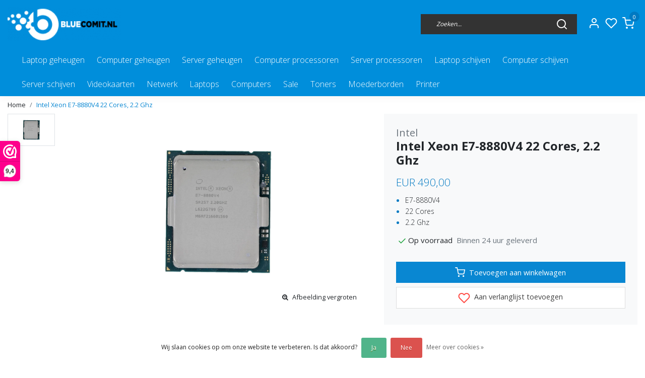

--- FILE ---
content_type: text/html;charset=utf-8
request_url: https://www.bluecomit.nl/intel-xeon-e7-8880v4.html
body_size: 17030
content:
<!DOCTYPE html>
<html lang="nl">
<head>
  <!--
    Dynamic Theme
    Theme by InStijl Media
    https://www.instijlmedia.nl
    
    If you are interested in our special offers or some customizaton, please contact us at support@instijlmedia.nl.
    -->
  <title>Intel Xeon E7-8880V4 22 Cores, 2.2 Ghz</title>
  <meta name="description" content="We zijn een ICT distributie bedrijf die bijna alles verkoopt op het gebied van ICT-hardware en componenten. Kwaliteit, prijs en service hebben wij hoog in het v" />
  <meta name="keywords" content="Intel, Intel, Xeon, E7-8880V4, 22, Cores,, 2.2, Ghz" />
  <meta http-equiv="X-UA-Compatible" content="IE=Edge">
  <meta name="viewport" content="width=device-width">
  <meta name="apple-mobile-web-app-capable" content="yes">
  <meta name="apple-mobile-web-app-status-bar-style" content="black">
  <link rel="shortcut icon" href="https://cdn.webshopapp.com/shops/317860/themes/176317/v/589449/assets/favicon.ico?20210326060517" type="image/x-icon" />
  <meta property="og:title" content="Intel Xeon E7-8880V4 22 Cores, 2.2 Ghz">
  <meta property="og:type" content="website">
  <meta property="og:description" content="We zijn een ICT distributie bedrijf die bijna alles verkoopt op het gebied van ICT-hardware en componenten. Kwaliteit, prijs en service hebben wij hoog in het v">
  <meta property="og:site_name" content="Bluecomit.nl">
  <meta property="og:url" content="https://www.bluecomit.nl/">
    <meta property="og:image" content="https://cdn.webshopapp.com/shops/317860/files/421446943/image.jpg">
  <meta property="og:image:width" content="1000px" />
  <meta property="og:image:height" content="525px" />
  	<link rel="preconnect" href="//ajax.googleapis.com">
	<link rel="preconnect" href="//cdn.webshopapp.com/">
	<link rel="preconnect" href="//cdn.webshopapp.com/">	
	<link rel="preconnect" href="//fonts.googleapis.com">
	<link rel="preconnect" href="//fonts.gstatic.com" crossorigin>
  <link rel="dns-prefetch" href="//ajax.googleapis.com">
	<link rel="dns-prefetch" href="//cdn.webshopapp.com/">
	<link rel="dns-prefetch" href="//cdn.webshopapp.com/">	
	<link rel="dns-prefetch" href="//fonts.googleapis.com">
	<link rel="dns-prefetch" href="//fonts.gstatic.com" crossorigin>
  <!-- Theme fonts -->
  <link href="//fonts.googleapis.com/css?family=Open%20Sans:400,300,600,700" rel="preload" as="style">
    <link href="//fonts.googleapis.com/css?family=Open%20Sans:400,300,600,700" rel="stylesheet">
	<!-- Theme CSS -->
  <link rel="stylesheet" href="https://cdn.webshopapp.com/shops/317860/themes/176317/assets/css-bootstrap.css?20241009131137" />
  <link rel="stylesheet" href="https://cdn.webshopapp.com/shops/317860/themes/176317/assets/css-owl-carousel.css?20241009131137" />
  <link rel="stylesheet" href="https://cdn.webshopapp.com/shops/317860/themes/176317/assets/style.css?20241009131137" />
  <link rel="stylesheet" href="https://cdn.webshopapp.com/shops/317860/themes/176317/assets/settings.css?20241009131137" />
  <script src="https://cdn.webshopapp.com/shops/317860/themes/176317/assets/js-jquery.js?20241009131137"></script>
  <!-- Google Tag Manager -->
      <meta charset="utf-8"/>
<!-- [START] 'blocks/head.rain' -->
<!--

  (c) 2008-2026 Lightspeed Netherlands B.V.
  http://www.lightspeedhq.com
  Generated: 17-01-2026 @ 19:20:55

-->
<link rel="canonical" href="https://www.bluecomit.nl/intel-xeon-e7-8880v4.html"/>
<link rel="alternate" href="https://www.bluecomit.nl/index.rss" type="application/rss+xml" title="Nieuwe producten"/>
<link href="https://cdn.webshopapp.com/assets/cookielaw.css?2025-02-20" rel="stylesheet" type="text/css"/>
<meta name="robots" content="noodp,noydir"/>
<meta property="og:url" content="https://www.bluecomit.nl/intel-xeon-e7-8880v4.html?source=facebook"/>
<meta property="og:site_name" content="Bluecomit.nl"/>
<meta property="og:title" content="Intel Xeon E7-8880V4 22 Cores, 2.2 Ghz"/>
<meta property="og:description" content="We zijn een ICT distributie bedrijf die bijna alles verkoopt op het gebied van ICT-hardware en componenten. Kwaliteit, prijs en service hebben wij hoog in het v"/>
<meta property="og:image" content="https://cdn.webshopapp.com/shops/317860/files/421446943/intel-intel-xeon-e7-8880v4-22-cores-22-ghz.jpg"/>
<script>
<!-- Google tag (gtag.js) -->
<script async src="https://www.googletagmanager.com/gtag/js?id=G-091CXTQWCR"></script>
<script>
    window.dataLayer = window.dataLayer || [];
    function gtag(){dataLayer.push(arguments);}
    gtag('js', new Date());

    gtag('config', 'G-091CXTQWCR');
</script>
</script>
<script>
<!-- Global site tag (gtag.js) - Google Ads: 10982668669 -->
<script async src="https://www.googletagmanager.com/gtag/js?id=AW-10982668669"></script>
<script>
    window.dataLayer = window.dataLayer || [];
    function gtag(){dataLayer.push(arguments);}
    gtag('js', new Date());

    gtag('config', 'AW-10982668669');
</script>

</script>
<script>
(function(w,d,s,l,i){w[l]=w[l]||[];w[l].push({'gtm.start':
new Date().getTime(),event:'gtm.js'});var f=d.getElementsByTagName(s)[0],
j=d.createElement(s),dl=l!='dataLayer'?'&l='+l:'';j.async=true;j.src=
'https://www.googletagmanager.com/gtm.js?id='+i+dl;f.parentNode.insertBefore(j,f);
})(window,document,'script','dataLayer','GTM-N6BM3DG');
</script>
<!--[if lt IE 9]>
<script src="https://cdn.webshopapp.com/assets/html5shiv.js?2025-02-20"></script>
<![endif]-->
<!-- [END] 'blocks/head.rain' -->
</head>
  
<body class="body osx webkit">
    <div id="wrapper" class="wrapper">
    <!-- Template -->
        
<header id="header" class="header-black nav-theme sticky-top">
    <div class="header-inner bg-header text-header">
    <div class="container-ism">
      <div class="row">
                <div class="col-6 col-lg-4 pr-0 order-xl-1">
          <div class="logo d-flex  justify-content-start align-items-center h-100">
            <a href="" title="" onclick="mobileNav($(this));return false;" id="resNavOpener" class="link link-menu text-center text-header mr-2 d-xl-none d-block" data-target="#overlayNavigation">
              <div class="menu-icon">
              <span class="fa fa-bars" data-feather="menu" aria-hidden="true"></span>
              </div>
            </a>
            <a href="https://www.bluecomit.nl/" title="Bluecomit.nl">
              <img src="https://cdn.webshopapp.com/shops/317860/themes/176317/v/589449/assets/img-logo.png?20210326060517" alt="Bluecomit.nl" class="img-logo img-fluid">
            </a>
          </div>
        </div>
        <div class="col-1 col-lg-5 w-100 d-lg-block d-none justify-content-center align-self-center order-xl-2">
                    <div id="search">
            <form role="search" action="https://www.bluecomit.nl/search/" method="get" id="formSearch" class="d-md-block d-none position-relative"  data-search-type="desktop">
               <div class="search-theme black input-group-append btn-squared align-items-center">
                  <input type="search" class="form-control border-squared-right border-0 py-3 h-auto focus-0" autocomplete="off" placeholder="Zoeken..." value="" name="q" id="search-input" data-device="desktop">
                  <a href="" class="btn btn-theme border-squared-left mb-0 p-0 px-3" type="submit" title="Zoeken" onclick="$('#formSearch').submit();">
                    <i class="fa fa-search" data-feather="search"></i>
                  </a>
               </div>
              <div class="autocomplete hide">
                                  <div class="search-title-box text-body all text-center py-2 px-3">
                    <span>Alle categorieën <i><em>(0)</em></i></span>
                 </div>
                <div class="products products-livesearch row px-3 mb-3 clearfix"></div>
                <div class="notfound hide p-3">Geen producten gevonden...</div>
                <div class="more px-3 mb-3 clear">
                  <a class="btn btn-secondary btn-sm result-btn livesearch" href="https://www.bluecomit.nl/search/">
                    <span>Bekijk alle resultaten</span>
                  </a>
                </div>
              </div>
            </form>
          </div>
                            </div>
        <div class="col-6 col-lg-3 order-3">
          <div class="d-inline-block h-100 float-right">
                        <div class="header-search d-lg-none d-inline-block h-100">
              <button class="btn-search btn-nav border-0 p-0 m-0 h-100 bg-header text-header focus-0" onclick="mobileNav($(this));return false;" data-target="#overlaySearch">
                <i class="fa fa-lg fa-search" aria-hidden="true" data-feather="search"></i>
              </button>
            </div>
                        <div class="header-user header-languages d-none h-100">
              <div class="dropdown">
                <button class="btn-user btn-nav border-0 p-0 m-0 h-100 text-header focus-0" onclick="mobileNav($(this));return false;" data-target="#overlayUser">
                        							                  	<span class="flag flag-nl"></span>
                  	      						                </button>
            	</div>
            </div>
                        <div class="header-user d-inline-block h-100">
              <button class="btn-user btn-nav border-0 p-0 m-0 h-100 text-header focus-0" onclick="mobileNav($(this));return false;" data-target="#overlayUser">
                <i class="fa fa-lg fa-user-o" aria-hidden="true" data-feather="user"></i>
              </button>
            </div>
                        <div class="header-heart d-inline-block h-100">
              <a href="https://www.bluecomit.nl/account/wishlist/" class="btn-heart btn-nav border-0 p-0 m-0 h-100 text-header focus-0">
                <i class="fa fa-lg fa-heart-o" aria-hidden="true" data-feather="heart"></i>
              </a>
            </div>
                        <div class="header-cart d-inline-block h-100">
              <button class="btn-user btn-nav border-0 p-0 m-0 h-100 text-header focus-0 position-relative" onclick="mobileNav($(this));return false;" data-target="#overlayCart">
                <i class="fa fa-lg fa-shopping-cart" aria-hidden="true" data-feather="shopping-cart"></i>
                <span class="cart-count">0</span>
              </button>
            </div>
          </div>
        </div>

      </div>
    </div>
  </div>
            <nav id="megamenu" class="navbar navbar-expand-lg bg-navbar text-navbar py-0 d-xl-block d-none">
  <div class="container-ism">
    <div class="ism-mainnav">
      <ul class="nav mr-auto">
                                  <li class="nav-item item  categories">
            <a href="https://www.bluecomit.nl/laptop-geheugen/" class="nav-link">Laptop geheugen</a>
                                    <div class="subnav ism-megamenu">
                            	                            <div class="container-ism d-flex position-relative">                                  <ul class="subnav-col list-unstyled m-0">
                                          <li class="subitem">
                        <a href="https://www.bluecomit.nl/laptop-geheugen/ddr-3/" title="DDR 3">DDR 3</a>
                                                <ul class="subsubnav list-unstyled p-0 m-0">
                                                     <li class="subsubitem active">
                    <a href="https://www.bluecomit.nl/laptop-geheugen/ddr-3/ddr3-4gb/" title="DDR3 - 4GB">DDR3 - 4GB</a></li>
                                                     <li class="subsubitem">
                    <a href="https://www.bluecomit.nl/laptop-geheugen/ddr-3/ddr3-8gb/" title="DDR3 - 8GB">DDR3 - 8GB</a></li>
                                                     <li class="subsubitem">
                    <a href="https://www.bluecomit.nl/laptop-geheugen/ddr-3/ddr3-2gb/" title="DDR3 - 2GB">DDR3 - 2GB</a></li>
                                                                            </ul>
                                              </li>
                                      </ul>
                                  <ul class="subnav-col list-unstyled m-0">
                                          <li class="subitem">
                        <a href="https://www.bluecomit.nl/laptop-geheugen/ddr-4/" title="DDR 4">DDR 4</a>
                                                <ul class="subsubnav list-unstyled p-0 m-0">
                                                     <li class="subsubitem active">
                    <a href="https://www.bluecomit.nl/laptop-geheugen/ddr-4/ddr4-4gb/" title="DDR4 - 4GB">DDR4 - 4GB</a></li>
                                                     <li class="subsubitem">
                    <a href="https://www.bluecomit.nl/laptop-geheugen/ddr-4/ddr4-8gb/" title="DDR4 - 8GB">DDR4 - 8GB</a></li>
                                                     <li class="subsubitem">
                    <a href="https://www.bluecomit.nl/laptop-geheugen/ddr-4/ddr4-16gb/" title="DDR4 - 16GB">DDR4 - 16GB</a></li>
                                                                            </ul>
                                              </li>
                                      </ul>
                              	                <div class="menu-close">
                  <a href=" " title="" onclick="closeMenu();return false;">
                  	<i class="fa fa-close close" data-feather="x"></i>
                  </a>
                </div>
              	            	</div>            </div>
                    	</li>
                          <li class="nav-item item  categories">
            <a href="https://www.bluecomit.nl/computer-geheugen/" class="nav-link">Computer geheugen</a>
                                    <div class="subnav ism-megamenu">
                            	                            <div class="container-ism d-flex position-relative">                                  <ul class="subnav-col list-unstyled m-0">
                                          <li class="subitem">
                        <a href="https://www.bluecomit.nl/computer-geheugen/ddr-3/" title="DDR 3">DDR 3</a>
                                                <ul class="subsubnav list-unstyled p-0 m-0">
                                                     <li class="subsubitem active">
                    <a href="https://www.bluecomit.nl/computer-geheugen/ddr-3/ddr3-4gb/" title="DDR3 - 4GB">DDR3 - 4GB</a></li>
                                                     <li class="subsubitem">
                    <a href="https://www.bluecomit.nl/computer-geheugen/ddr-3/ddr3-8gb/" title="DDR3 - 8GB">DDR3 - 8GB</a></li>
                                                                            </ul>
                                              </li>
                                      </ul>
                                  <ul class="subnav-col list-unstyled m-0">
                                          <li class="subitem">
                        <a href="https://www.bluecomit.nl/computer-geheugen/ddr-4/" title="DDR 4">DDR 4</a>
                                                <ul class="subsubnav list-unstyled p-0 m-0">
                                                     <li class="subsubitem active">
                    <a href="https://www.bluecomit.nl/computer-geheugen/ddr-4/ddr4-4gb/" title="DDR4 - 4GB">DDR4 - 4GB</a></li>
                                                     <li class="subsubitem">
                    <a href="https://www.bluecomit.nl/computer-geheugen/ddr-4/ddr4-8gb/" title="DDR4 - 8GB">DDR4 - 8GB</a></li>
                                                     <li class="subsubitem">
                    <a href="https://www.bluecomit.nl/computer-geheugen/ddr-4/ddr4-16gb/" title="DDR4 - 16GB">DDR4 - 16GB</a></li>
                                                                            </ul>
                                              </li>
                                      </ul>
                              	                <div class="menu-close">
                  <a href=" " title="" onclick="closeMenu();return false;">
                  	<i class="fa fa-close close" data-feather="x"></i>
                  </a>
                </div>
              	            	</div>            </div>
                    	</li>
                          <li class="nav-item item  categories">
            <a href="https://www.bluecomit.nl/server-geheugen/" class="nav-link">Server geheugen</a>
                                    <div class="subnav ism-megamenu">
                            	                            <div class="container-ism d-flex position-relative">                                  <ul class="subnav-col list-unstyled m-0">
                                          <li class="subitem">
                        <a href="https://www.bluecomit.nl/server-geheugen/ddr-3/" title="DDR 3">DDR 3</a>
                                                <ul class="subsubnav list-unstyled p-0 m-0">
                                                     <li class="subsubitem active">
                    <a href="https://www.bluecomit.nl/server-geheugen/ddr-3/ddr3-4gb/" title="DDR3 - 4GB">DDR3 - 4GB</a></li>
                                                     <li class="subsubitem">
                    <a href="https://www.bluecomit.nl/server-geheugen/ddr-3/ddr3-8gb/" title="DDR3 - 8GB">DDR3 - 8GB</a></li>
                                                     <li class="subsubitem">
                    <a href="https://www.bluecomit.nl/server-geheugen/ddr-3/ddr3-16gb/" title="DDR3 - 16GB">DDR3 - 16GB</a></li>
                                                                            </ul>
                                              </li>
                                      </ul>
                                  <ul class="subnav-col list-unstyled m-0">
                                          <li class="subitem">
                        <a href="https://www.bluecomit.nl/server-geheugen/ddr-4/" title="DDR 4">DDR 4</a>
                                                <ul class="subsubnav list-unstyled p-0 m-0">
                                                     <li class="subsubitem active">
                    <a href="https://www.bluecomit.nl/server-geheugen/ddr-4/ddr4-4gb/" title="DDR4 - 4GB">DDR4 - 4GB</a></li>
                                                     <li class="subsubitem">
                    <a href="https://www.bluecomit.nl/server-geheugen/ddr-4/ddr4-8gb/" title="DDR4 - 8GB">DDR4 - 8GB</a></li>
                                                     <li class="subsubitem">
                    <a href="https://www.bluecomit.nl/server-geheugen/ddr-4/ddr4-16gb/" title="DDR4 - 16GB">DDR4 - 16GB</a></li>
                                                     <li class="subsubitem">
                    <a href="https://www.bluecomit.nl/server-geheugen/ddr-4/ddr4-32gb/" title="DDR4 - 32GB">DDR4 - 32GB</a></li>
                                                                            </ul>
                                              </li>
                                      </ul>
                              	                <div class="menu-close">
                  <a href=" " title="" onclick="closeMenu();return false;">
                  	<i class="fa fa-close close" data-feather="x"></i>
                  </a>
                </div>
              	            	</div>            </div>
                    	</li>
                          <li class="nav-item item  categories">
            <a href="https://www.bluecomit.nl/computer-processoren/" class="nav-link">Computer processoren</a>
                                    <div class="subnav ism-dropdown">
                            	              	              	                                                              <ul class="subnav-col list-unstyled m-0">
                                          <li class="subitem">
                        <a href="https://www.bluecomit.nl/computer-processoren/pentium/" title="Pentium">Pentium</a>
                                              </li>
                                          <li class="subitem">
                        <a href="https://www.bluecomit.nl/computer-processoren/i3/" title="i3">i3</a>
                                              </li>
                                          <li class="subitem">
                        <a href="https://www.bluecomit.nl/computer-processoren/i5/" title="i5">i5</a>
                                              </li>
                                          <li class="subitem">
                        <a href="https://www.bluecomit.nl/computer-processoren/i7/" title="i7">i7</a>
                                              </li>
                                          <li class="subitem">
                        <a href="https://www.bluecomit.nl/computer-processoren/amd/" title="AMD">AMD</a>
                                              </li>
                                      </ul>
                              	            	            </div>
                    	</li>
                          <li class="nav-item item  categories">
            <a href="https://www.bluecomit.nl/server-processoren/" class="nav-link">Server processoren</a>
                                    <div class="subnav ism-dropdown">
                            	              	              	                                                              <ul class="subnav-col list-unstyled m-0">
                                          <li class="subitem">
                        <a href="https://www.bluecomit.nl/server-processoren/v2-serie/" title="V2 Serie">V2 Serie</a>
                                              </li>
                                          <li class="subitem">
                        <a href="https://www.bluecomit.nl/server-processoren/v3-serie/" title="V3 Serie">V3 Serie</a>
                                              </li>
                                          <li class="subitem">
                        <a href="https://www.bluecomit.nl/server-processoren/v4-serie/" title="V4 Serie">V4 Serie</a>
                                              </li>
                                          <li class="subitem">
                        <a href="https://www.bluecomit.nl/server-processoren/zilver/" title="Zilver ">Zilver </a>
                                              </li>
                                          <li class="subitem">
                        <a href="https://www.bluecomit.nl/server-processoren/gold/" title="Gold">Gold</a>
                                              </li>
                                          <li class="subitem">
                        <a href="https://www.bluecomit.nl/server-processoren/workstation/" title="Workstation">Workstation</a>
                                              </li>
                                          <li class="subitem">
                        <a href="https://www.bluecomit.nl/server-processoren/v6-serie/" title="V6 Serie">V6 Serie</a>
                                              </li>
                                      </ul>
                              	            	            </div>
                    	</li>
                          <li class="nav-item item  categories">
            <a href="https://www.bluecomit.nl/laptop-schijven/" class="nav-link">Laptop schijven</a>
                                    <div class="subnav ism-megamenu">
                            	                            <div class="container-ism d-flex position-relative">                                  <ul class="subnav-col list-unstyled m-0">
                                          <li class="subitem">
                        <a href="https://www.bluecomit.nl/laptop-schijven/hdd-25/" title="HDD 2,5&quot;">HDD 2,5&quot;</a>
                                                <ul class="subsubnav list-unstyled p-0 m-0">
                                                     <li class="subsubitem active">
                    <a href="https://www.bluecomit.nl/laptop-schijven/hdd-25/320gb/" title="320GB">320GB</a></li>
                                                     <li class="subsubitem">
                    <a href="https://www.bluecomit.nl/laptop-schijven/hdd-25/500gb/" title="500GB">500GB</a></li>
                                                     <li class="subsubitem">
                    <a href="https://www.bluecomit.nl/laptop-schijven/hdd-25/750gb/" title="750GB">750GB</a></li>
                                                     <li class="subsubitem">
                    <a href="https://www.bluecomit.nl/laptop-schijven/hdd-25/1000gb/" title="1000GB">1000GB</a></li>
                                                     <li class="subsubitem">
                    <a href="https://www.bluecomit.nl/laptop-schijven/hdd-25/2000gb/" title="2000GB">2000GB</a></li>
                                                                            </ul>
                                              </li>
                                      </ul>
                                  <ul class="subnav-col list-unstyled m-0">
                                          <li class="subitem">
                        <a href="https://www.bluecomit.nl/laptop-schijven/ssd-25/" title="SSD 2,5&quot;">SSD 2,5&quot;</a>
                                                <ul class="subsubnav list-unstyled p-0 m-0">
                                                     <li class="subsubitem active">
                    <a href="https://www.bluecomit.nl/laptop-schijven/ssd-25/32gb/" title="32GB">32GB</a></li>
                                                     <li class="subsubitem">
                    <a href="https://www.bluecomit.nl/laptop-schijven/ssd-25/64gb/" title="64GB">64GB</a></li>
                                                     <li class="subsubitem">
                    <a href="https://www.bluecomit.nl/laptop-schijven/ssd-25/120gb/" title="120GB">120GB</a></li>
                                                     <li class="subsubitem">
                    <a href="https://www.bluecomit.nl/laptop-schijven/ssd-25/128gb/" title="128GB">128GB</a></li>
                                                     <li class="subsubitem">
                    <a href="https://www.bluecomit.nl/laptop-schijven/ssd-25/240gb/" title="240GB">240GB</a></li>
                                                     <li class="subsubitem">
                    <a href="https://www.bluecomit.nl/laptop-schijven/ssd-25/250gb/" title="250GB ">250GB </a></li>
                                                                              <li class="subsubitem">
                            <a href="https://www.bluecomit.nl/laptop-schijven/ssd-25/" title="SSD 2,5&quot;" class="btn-link">Bekijk alles</a>
                          </li>
                                                  </ul>
                                              </li>
                                      </ul>
                                  <ul class="subnav-col list-unstyled m-0">
                                          <li class="subitem">
                        <a href="https://www.bluecomit.nl/laptop-schijven/m2/" title="M.2">M.2</a>
                                                <ul class="subsubnav list-unstyled p-0 m-0">
                                                     <li class="subsubitem active">
                    <a href="https://www.bluecomit.nl/laptop-schijven/m2/120gb/" title="120GB">120GB</a></li>
                                                     <li class="subsubitem">
                    <a href="https://www.bluecomit.nl/laptop-schijven/m2/128gb/" title="128GB">128GB</a></li>
                                                     <li class="subsubitem">
                    <a href="https://www.bluecomit.nl/laptop-schijven/m2/180gb/" title="180GB">180GB</a></li>
                                                     <li class="subsubitem">
                    <a href="https://www.bluecomit.nl/laptop-schijven/m2/240gb/" title="240GB">240GB</a></li>
                                                     <li class="subsubitem">
                    <a href="https://www.bluecomit.nl/laptop-schijven/m2/256gb/" title="256GB">256GB</a></li>
                                                     <li class="subsubitem">
                    <a href="https://www.bluecomit.nl/laptop-schijven/m2/480gb/" title="480GB">480GB</a></li>
                                                                              <li class="subsubitem">
                            <a href="https://www.bluecomit.nl/laptop-schijven/m2/" title="M.2" class="btn-link">Bekijk alles</a>
                          </li>
                                                  </ul>
                                              </li>
                                      </ul>
                                  <ul class="subnav-col list-unstyled m-0">
                                          <li class="subitem">
                        <a href="https://www.bluecomit.nl/laptop-schijven/m-sata/" title="M-Sata">M-Sata</a>
                                                <ul class="subsubnav list-unstyled p-0 m-0">
                                                     <li class="subsubitem active">
                    <a href="https://www.bluecomit.nl/laptop-schijven/m-sata/32gb/" title="32GB">32GB</a></li>
                                                     <li class="subsubitem">
                    <a href="https://www.bluecomit.nl/laptop-schijven/m-sata/120gb/" title="120GB">120GB</a></li>
                                                     <li class="subsubitem">
                    <a href="https://www.bluecomit.nl/laptop-schijven/m-sata/128gb/" title="128GB">128GB</a></li>
                                                     <li class="subsubitem">
                    <a href="https://www.bluecomit.nl/laptop-schijven/m-sata/240gb/" title="240GB">240GB</a></li>
                                                     <li class="subsubitem">
                    <a href="https://www.bluecomit.nl/laptop-schijven/m-sata/256gb/" title="256GB">256GB</a></li>
                                                                            </ul>
                                              </li>
                                      </ul>
                              	                <div class="menu-close">
                  <a href=" " title="" onclick="closeMenu();return false;">
                  	<i class="fa fa-close close" data-feather="x"></i>
                  </a>
                </div>
              	            	</div>            </div>
                    	</li>
                          <li class="nav-item item  categories">
            <a href="https://www.bluecomit.nl/computer-schijven/" class="nav-link">Computer schijven</a>
                                    <div class="subnav ism-megamenu">
                            	                            <div class="container-ism d-flex position-relative">                                  <ul class="subnav-col list-unstyled m-0">
                                          <li class="subitem">
                        <a href="https://www.bluecomit.nl/computer-schijven/ssd-25/" title="SSD 2,5&quot;">SSD 2,5&quot;</a>
                                                <ul class="subsubnav list-unstyled p-0 m-0">
                                                     <li class="subsubitem active">
                    <a href="https://www.bluecomit.nl/computer-schijven/ssd-25/32gb/" title="32GB">32GB</a></li>
                                                     <li class="subsubitem">
                    <a href="https://www.bluecomit.nl/computer-schijven/ssd-25/64gb/" title="64GB ">64GB </a></li>
                                                     <li class="subsubitem">
                    <a href="https://www.bluecomit.nl/computer-schijven/ssd-25/120gb/" title="120GB">120GB</a></li>
                                                     <li class="subsubitem">
                    <a href="https://www.bluecomit.nl/computer-schijven/ssd-25/128gb/" title="128GB">128GB</a></li>
                                                     <li class="subsubitem">
                    <a href="https://www.bluecomit.nl/computer-schijven/ssd-25/240gb/" title="240GB">240GB</a></li>
                                                     <li class="subsubitem">
                    <a href="https://www.bluecomit.nl/computer-schijven/ssd-25/250gb/" title="250GB">250GB</a></li>
                                                                              <li class="subsubitem">
                            <a href="https://www.bluecomit.nl/computer-schijven/ssd-25/" title="SSD 2,5&quot;" class="btn-link">Bekijk alles</a>
                          </li>
                                                  </ul>
                                              </li>
                                      </ul>
                                  <ul class="subnav-col list-unstyled m-0">
                                          <li class="subitem">
                        <a href="https://www.bluecomit.nl/computer-schijven/hdd-25/" title="HDD 2.5&quot;">HDD 2.5&quot;</a>
                                                <ul class="subsubnav list-unstyled p-0 m-0">
                                                     <li class="subsubitem active">
                    <a href="https://www.bluecomit.nl/computer-schijven/hdd-25/4tb/" title="4TB">4TB</a></li>
                                                                            </ul>
                                              </li>
                                      </ul>
                                  <ul class="subnav-col list-unstyled m-0">
                                          <li class="subitem">
                        <a href="https://www.bluecomit.nl/computer-schijven/hdd-35/" title="HDD 3,5&quot;">HDD 3,5&quot;</a>
                                                <ul class="subsubnav list-unstyled p-0 m-0">
                                                     <li class="subsubitem active">
                    <a href="https://www.bluecomit.nl/computer-schijven/hdd-35/500gb/" title="500GB">500GB</a></li>
                                                     <li class="subsubitem">
                    <a href="https://www.bluecomit.nl/computer-schijven/hdd-35/1000gb/" title="1000GB">1000GB</a></li>
                                                     <li class="subsubitem">
                    <a href="https://www.bluecomit.nl/computer-schijven/hdd-35/2000gb/" title="2000GB">2000GB</a></li>
                                                     <li class="subsubitem">
                    <a href="https://www.bluecomit.nl/computer-schijven/hdd-35/3000gb/" title="3000GB">3000GB</a></li>
                                                     <li class="subsubitem">
                    <a href="https://www.bluecomit.nl/computer-schijven/hdd-35/4000gb/" title="4000GB">4000GB</a></li>
                                                     <li class="subsubitem">
                    <a href="https://www.bluecomit.nl/computer-schijven/hdd-35/5000-gb/" title="5000 GB">5000 GB</a></li>
                                                                              <li class="subsubitem">
                            <a href="https://www.bluecomit.nl/computer-schijven/hdd-35/" title="HDD 3,5&quot;" class="btn-link">Bekijk alles</a>
                          </li>
                                                  </ul>
                                              </li>
                                      </ul>
                              	                <div class="menu-close">
                  <a href=" " title="" onclick="closeMenu();return false;">
                  	<i class="fa fa-close close" data-feather="x"></i>
                  </a>
                </div>
              	            	</div>            </div>
                    	</li>
                          <li class="nav-item item  categories">
            <a href="https://www.bluecomit.nl/server-schijven/" class="nav-link">Server schijven</a>
                                    <div class="subnav ism-megamenu">
                            	                            <div class="container-ism d-flex position-relative">                                  <ul class="subnav-col list-unstyled m-0">
                                          <li class="subitem">
                        <a href="https://www.bluecomit.nl/server-schijven/sas-25/" title="Sas 2,5&quot;">Sas 2,5&quot;</a>
                                                <ul class="subsubnav list-unstyled p-0 m-0">
                                                     <li class="subsubitem active">
                    <a href="https://www.bluecomit.nl/server-schijven/sas-25/200gb/" title="200GB ">200GB </a></li>
                                                     <li class="subsubitem">
                    <a href="https://www.bluecomit.nl/server-schijven/sas-25/300/" title="300GB">300GB</a></li>
                                                     <li class="subsubitem">
                    <a href="https://www.bluecomit.nl/server-schijven/sas-25/400gb/" title="400GB">400GB</a></li>
                                                     <li class="subsubitem">
                    <a href="https://www.bluecomit.nl/server-schijven/sas-25/600gb/" title="600GB">600GB</a></li>
                                                     <li class="subsubitem">
                    <a href="https://www.bluecomit.nl/server-schijven/sas-25/800gb/" title="800GB">800GB</a></li>
                                                     <li class="subsubitem">
                    <a href="https://www.bluecomit.nl/server-schijven/sas-25/900gb/" title="900GB">900GB</a></li>
                                                                              <li class="subsubitem">
                            <a href="https://www.bluecomit.nl/server-schijven/sas-25/" title="Sas 2,5&quot;" class="btn-link">Bekijk alles</a>
                          </li>
                                                  </ul>
                                              </li>
                                      </ul>
                                  <ul class="subnav-col list-unstyled m-0">
                                          <li class="subitem">
                        <a href="https://www.bluecomit.nl/server-schijven/sas-35/" title="Sas 3,5&quot;">Sas 3,5&quot;</a>
                                                <ul class="subsubnav list-unstyled p-0 m-0">
                                                     <li class="subsubitem active">
                    <a href="https://www.bluecomit.nl/server-schijven/sas-35/600gb/" title="600GB">600GB</a></li>
                                                     <li class="subsubitem">
                    <a href="https://www.bluecomit.nl/server-schijven/sas-35/900gb/" title="900GB">900GB</a></li>
                                                     <li class="subsubitem">
                    <a href="https://www.bluecomit.nl/server-schijven/sas-35/1000gb/" title="1000GB">1000GB</a></li>
                                                     <li class="subsubitem">
                    <a href="https://www.bluecomit.nl/server-schijven/sas-35/2000gb/" title="2000GB">2000GB</a></li>
                                                     <li class="subsubitem">
                    <a href="https://www.bluecomit.nl/server-schijven/sas-35/3000gb/" title="3000GB">3000GB</a></li>
                                                                            </ul>
                                              </li>
                                      </ul>
                              	                <div class="menu-close">
                  <a href=" " title="" onclick="closeMenu();return false;">
                  	<i class="fa fa-close close" data-feather="x"></i>
                  </a>
                </div>
              	            	</div>            </div>
                    	</li>
                          <li class="nav-item item  categories">
            <a href="https://www.bluecomit.nl/videokaarten/" class="nav-link">Videokaarten</a>
                                    <div class="subnav ism-dropdown">
                            	              	              	                                                              <ul class="subnav-col list-unstyled m-0">
                                          <li class="subitem">
                        <a href="https://www.bluecomit.nl/videokaarten/nvidia-quadro/" title="Nvidia Quadro">Nvidia Quadro</a>
                                              </li>
                                          <li class="subitem">
                        <a href="https://www.bluecomit.nl/videokaarten/nvidia-gt/" title="Nvidia GT">Nvidia GT</a>
                                              </li>
                                          <li class="subitem">
                        <a href="https://www.bluecomit.nl/videokaarten/nvidia-gtx/" title="Nvidia GTX">Nvidia GTX</a>
                                              </li>
                                          <li class="subitem">
                        <a href="https://www.bluecomit.nl/videokaarten/amd-radeon/" title="AMD Radeon">AMD Radeon</a>
                                              </li>
                                          <li class="subitem">
                        <a href="https://www.bluecomit.nl/videokaarten/amd-firepro/" title="AMD FirePro">AMD FirePro</a>
                                              </li>
                                      </ul>
                              	            	            </div>
                    	</li>
                          <li class="nav-item item  categories">
            <a href="https://www.bluecomit.nl/netwerk/" class="nav-link">Netwerk</a>
                                    <div class="subnav ism-dropdown">
                            	              	              	                                                              <ul class="subnav-col list-unstyled m-0">
                                          <li class="subitem">
                        <a href="https://www.bluecomit.nl/netwerk/switches/" title="Switches">Switches</a>
                                              </li>
                                      </ul>
                              	            	            </div>
                    	</li>
                          <li class="nav-item item  categories">
            <a href="https://www.bluecomit.nl/laptops/" class="nav-link">Laptops</a>
                                    <div class="subnav ism-megamenu">
                            	                            <div class="container-ism d-flex position-relative">                                  <ul class="subnav-col list-unstyled m-0">
                                          <li class="subitem">
                        <a href="https://www.bluecomit.nl/laptops/schermgrootte/" title="Schermgrootte">Schermgrootte</a>
                                                <ul class="subsubnav list-unstyled p-0 m-0">
                                                     <li class="subsubitem active">
                    <a href="https://www.bluecomit.nl/laptops/schermgrootte/11-13-inch/" title="11-13 Inch ">11-13 Inch </a></li>
                                                     <li class="subsubitem">
                    <a href="https://www.bluecomit.nl/laptops/schermgrootte/14-16-inch/" title="14 - 16 Inch">14 - 16 Inch</a></li>
                                                     <li class="subsubitem">
                    <a href="https://www.bluecomit.nl/laptops/schermgrootte/17-inch/" title="17+ Inch">17+ Inch</a></li>
                                                                            </ul>
                                              </li>
                                      </ul>
                                  <ul class="subnav-col list-unstyled m-0">
                                          <li class="subitem">
                        <a href="https://www.bluecomit.nl/laptops/processor/" title="Processor">Processor</a>
                                                <ul class="subsubnav list-unstyled p-0 m-0">
                                                     <li class="subsubitem active">
                    <a href="https://www.bluecomit.nl/laptops/processor/ryzen/" title="Ryzen ">Ryzen </a></li>
                                                     <li class="subsubitem">
                    <a href="https://www.bluecomit.nl/laptops/processor/intel/" title="Intel ">Intel </a></li>
                                                                            </ul>
                                              </li>
                                      </ul>
                              	                <div class="menu-close">
                  <a href=" " title="" onclick="closeMenu();return false;">
                  	<i class="fa fa-close close" data-feather="x"></i>
                  </a>
                </div>
              	            	</div>            </div>
                    	</li>
                          <li class="nav-item item  categories">
            <a href="https://www.bluecomit.nl/computers/" class="nav-link">Computers</a>
                    	</li>
                          <li class="nav-item item  categories">
            <a href="https://www.bluecomit.nl/sale/" class="nav-link">Sale</a>
                    	</li>
                          <li class="nav-item item  categories">
            <a href="https://www.bluecomit.nl/toners/" class="nav-link">Toners</a>
                                    <div class="subnav ism-dropdown">
                            	              	              	                                                              <ul class="subnav-col list-unstyled m-0">
                                          <li class="subitem">
                        <a href="https://www.bluecomit.nl/toners/zwart/" title="Zwart">Zwart</a>
                                              </li>
                                          <li class="subitem">
                        <a href="https://www.bluecomit.nl/toners/kleur/" title="Kleur">Kleur</a>
                                              </li>
                                      </ul>
                              	            	            </div>
                    	</li>
                          <li class="nav-item item  categories">
            <a href="https://www.bluecomit.nl/moederborden/" class="nav-link">Moederborden</a>
                                    <div class="subnav ism-dropdown">
                            	              	              	                                                              <ul class="subnav-col list-unstyled m-0">
                                          <li class="subitem">
                        <a href="https://www.bluecomit.nl/moederborden/intel/" title="Intel">Intel</a>
                                              </li>
                                          <li class="subitem">
                        <a href="https://www.bluecomit.nl/moederborden/amd/" title="AMD">AMD</a>
                                              </li>
                                      </ul>
                              	            	            </div>
                    	</li>
                          <li class="nav-item item  categories">
            <a href="https://www.bluecomit.nl/printer/" class="nav-link">Printer</a>
                                    <div class="subnav ism-dropdown">
                            	              	              	                                                              <ul class="subnav-col list-unstyled m-0">
                                          <li class="subitem">
                        <a href="https://www.bluecomit.nl/printer/printer-accessoires/" title="Printer accessoires">Printer accessoires</a>
                                              </li>
                                      </ul>
                              	            	            </div>
                    	</li>
                              </ul>
    </div>
  </div>
</nav>      </header>    	<div class="ism-messages">
      	    	</div>
          		<!-- PRODUCT META -->
<div itemscope itemtype="http://schema.org/Product">
  <meta itemprop="name" content="Intel Intel Xeon E7-8880V4 22 Cores, 2.2 Ghz">
  <meta itemprop="url" content="https://www.bluecomit.nl/intel-xeon-e7-8880v4.html">
 	<meta itemprop="brand" content="Intel" />    <meta itemprop="image" content="https://cdn.webshopapp.com/shops/317860/files/421446943/300x300x2/intel-intel-xeon-e7-8880v4-22-cores-22-ghz.jpg" />  
    <meta itemprop="mpn" content="0" />  <meta itemprop="sku" content="0" />  
  <div itemprop="offers" itemscope itemtype="http://schema.org/Offer">
    <meta itemprop="priceCurrency" content="EUR">
    <meta itemprop="price" content="490.00" />
    <meta itemprop="url" content="https://www.bluecomit.nl/intel-xeon-e7-8880v4.html">
    <meta itemprop="priceValidUntil" content="2027-01-17" />
    <meta itemprop="itemCondition" itemtype="https://schema.org/OfferItemCondition" content="https://schema.org/NewCondition"/>
    <meta itemprop="availability" content="http://schema.org/InStock">  </div>
  </div><!-- PRODUCT TEMPLATE -->
<main id="productpage" class="bg-white main pt-30px pt-0">
  <div class="container-ism">  <nav class="d-inline-block" aria-label="breadcrumb">
    <ol class="breadcrumb bg-transparent d-flex px-0 py-2 mb-0">
      <li class="breadcrumb-item small"><a href="https://www.bluecomit.nl/" title="Home" class="text-body">Home</a></li>
            <li class="breadcrumb-item small active"><a href="https://www.bluecomit.nl/intel-xeon-e7-8880v4.html" title="Intel Xeon E7-8880V4 22 Cores, 2.2 Ghz" class="text-theme">Intel Xeon E7-8880V4 22 Cores, 2.2 Ghz</a></li>
          </ol>
  </nav>
</div>          <div class="product-top bg-white">
  <div class="product-dropdown">
    <div class="container-ism">
      <div class="product-dropdown-wrap row justify-content-between align-items-center">
        <div class="product-dropdown-info d-flex align-items-center col-xl-8 col-md-6 col-12">
          <div class="product-dropdown-thumb">
          	<img src="https://cdn.webshopapp.com/shops/317860/files/421446943/65x65x2/intel-intel-xeon-e7-8880v4-22-cores-22-ghz.jpg" alt="Intel Intel Xeon E7-8880V4 22 Cores, 2.2 Ghz" class="product-thumbnail" />
        	</div>
          <div class="product-details ml-2">
            <strong class="product-title font-weight-bold" itemprop="name" content="Intel Intel Xeon E7-8880V4 22 Cores, 2.2 Ghz">Intel Xeon E7-8880V4 22 Cores, 2.2 Ghz</strong>
            <div class="price">
                                <strong class="price-new">€490,00</strong>
                             </div>
          </div>
        </div>
        <div class="product-dropdown-cart d-flex justify-lg-content-end justify-content-between text-right my-lg-0 my-2 col-xl-4 col-md-6 col-12">
          <a href="javascript:;" onclick="$('#product_configure_form').submit();" class="btn btn-incart btn-filled btn-squared btn-block btn-shoppingcart no-effect" title="Toevoegen aan winkelwagen">
            <span class="text">Toevoegen aan winkelwagen</span>
                        <span class="icon d-lg-inline-block d-none"><i class="fa fa-shopping-cart"></i></span>
                      </a>
                    <a href="https://www.bluecomit.nl/account/wishlistAdd/140826077/?variant_id=278024841" title="Aan verlanglijst toevoegen" class="btn btn-wishlist text-body bg-white btn-filled btn-squared btn-block mt-0 ml-2 mb-0">
                        <span class="icon d-lg-inline-block d-none">
            <i class="fa fa-heart-o mr-1" data-feather="heart" aria-hidden="true" height="18" width="18"></i></span> 
                        Aan verlanglijst toevoegen
          </a>
                  </div>
      </div>
    </div>
  </div>
  <div class="container-ism">
      <div class="product-top">
        <div class="row">
        <!-- Tablet & PC Image slider -->  
                <div class="col-md-6 col-xl-7 d-none d-sm-block">
          <div class="ism-product-slider sticky">
                        <div class="row">
                <div class="order-2 order-xl-1 col-md-12 col-xl-2">
                  <div class="ism-thumb-row row">
                                        <div class="ism-thumb col-md-4 col-xl-12 mb-3">
                      <a data-image-id="421446943" class="active">
                                                <img src=" " data-src="https://cdn.webshopapp.com/shops/317860/files/421446943/174x174x3/intel-xeon-e7-8880v4-22-cores-22-ghz.jpg" title="Intel Xeon E7-8880V4 22 Cores, 2.2 Ghz" alt="Intel Xeon E7-8880V4 22 Cores, 2.2 Ghz" class="lazy img-fluid btn-squared border cursor-hover"/>
                                              </a>
                    </div>
                                      </div>
                </div>
              <div class="order-1 order-xl-2 col-md-12 col-xl-10 mb-5 mb-xl-0 pr-xl-4">
                <div class="ism-product-images">
                                        <div class="item text-center">
                      <a href="https://cdn.webshopapp.com/shops/317860/files/421446943/intel-xeon-e7-8880v4-22-cores-22-ghz.jpg" data-fancybox="gallery" class="position-relative  first" data-image-id="421446943">
                      <img src=" " data-src="https://cdn.webshopapp.com/shops/317860/files/421446943/642x642x3/intel-xeon-e7-8880v4-22-cores-22-ghz.jpg" title="Intel Xeon E7-8880V4 22 Cores, 2.2 Ghz" alt="Intel Xeon E7-8880V4 22 Cores, 2.2 Ghz" class="lazy img-fluid btn-squared">
                        <div class="enlarge text-body small text-md-right text-center"><i class="fa fa-search-plus" aria-hidden="true"></i><span class="pl-2">Afbeelding vergroten</span></div>
                      </a>
                    </div>
                                        </div>  
                    <div class="d-flex justify-content-center align-items-center">
                 
                </div>
              </div>
            </div>
                  </div>
        </div>
                          <div class="col-md-6 col-xl-5">
            <div class="row">
              <div class="col-md-12">
                <div class="product-cart-details bg-light btn-squared p-3 p-md-4 mb-3 clearfix">
                  <div class="product-title">
                  <span class="brand-title h5 text-muted d-inline-block align-middle mr-2">Intel</span>                                      <h1 class="product-title h4 font-weight-bold mb-0">Intel Xeon E7-8880V4 22 Cores, 2.2 Ghz</h1>
                </div>
                                  <div id="productPrice" class="mb-2">
                    <div class="product-price">
  <div class="d-block">
        <strong class="price-new d-inline-block">EUR 490,00</strong>
          </div>
</div>
<div class="product-shipping-cost text-muted">
	  <small class="unit-cost collection">
      </small>
    </div>                  </div>
                 	                  									                                    <div class="usp-list">
                    <ul class="pl-3">
                      <li><span class="text-truncate">E7-8880V4</span></li><li><span class="text-truncate"> 22 Cores</span></li><li><span class="text-truncate"> 2.2 Ghz</span></li>                    </ul>
                  </div>
                                    <form action="https://www.bluecomit.nl/cart/add/278024841/" id="product_configure_form" method="post">  
                    <div class="product-custom mb-3 d-none">
                                              <input type="hidden" name="bundle_id" id="product_configure_bundle_id" value="">
                                          </div>
                    <div class="delivery-stock mb-3 align-items-center">
                        <div class="stock d-inline-block align-middle mr-1">
                                                                                                                                      <div class="in-stock d-inline-flex align-items-center"><strong><i data-feather="check" height="18" class="fa fa-check text-success"></i>Op voorraad</strong></div>
                                                                                                    </div>
                                              <div class="delivery d-inline-block text-muted">Binnen 24 uur geleverd</div>
                                          </div>
                  	                    <div class="d-flex align-items-center justify-content-between">
                                                                </div>
                                        <div class="mt-3 d-flex">
                    	<div class="d-block w-100">
                                                <a href="javascript:;" onclick="$('#product_configure_form').submit();return false" class="btn btn-incart btn-filled btn-squared d-flex align-items-center justify-content-center py-2 w-100" title="Toevoegen aan winkelwagen" data-product='{"title":"Intel Xeon E7-8880V4 22 Cores, 2.2 Ghz","price":"490,00","img":"https://cdn.webshopapp.com/shops/317860/files/421446943/220x210x2/image.jpg"}' >
                          <i class="fa fa-shopping-cart pr-1 mr-1" data-feather="shopping-cart" aria-hidden="true"></i>Toevoegen aan winkelwagen
                        </a>
                                              </div>
                  	</div>
                                      <div class="col pt-2 px-0">
                    <a href="https://www.bluecomit.nl/account/wishlistAdd/140826077/?variant_id=278024841" title="Aan verlanglijst toevoegen" class="btn btn-wishlist text-body btn-block bg-white btn-filled btn-squared mb-2">
                    <i class="fa fa-heart-o mr-1" data-feather="heart" aria-hidden="true"></i> Aan verlanglijst toevoegen
                    </a>
                  </div>
                                                      </form>
                </div>
                <ul class="product-usp list-unstyled mb-0">
                  	                    <li class="py-1">
                    	<i class="fa fa-check text-success" data-feather="check" height="18" aria-hidden="true"></i>
            					Voor <strong>16:00</strong> uur besteld, morgen in huis
                    </li>
                  	                  	                  	<li class="py-1">
                    	<i class="fa fa-check text-success" data-feather="check" height="18" aria-hidden="true"></i>
                      <b>2 jaar</b> garantie op je product
                    </li>
                  	                  	<li class="py-1">
                    	<i class="fa fa-check text-success" data-feather="check" height="18" aria-hidden="true"></i>
                      <b>Gratis</b> binnen 14 dagen te retourneren
                    </li>
                  	                                        <li class="py-1">
                      <i class="fa fa-check text-success" data-feather="check" height="18" aria-hidden="true"></i>
                      <strong>Meer informatie? </strong><a href="https://www.bluecomit.nl/service/?message=Ik heb een vraag over dit product.&amp;subject=Intel%20Xeon%20E7-8880V4%2022%20Cores%2C%202.2%20Ghz#customerservice" class="text-body scroll">Neem contact op over dit product</a>
                    </li>
                                       <li class="product-compare mt-2 mx-0">
                                              <a href="https://www.bluecomit.nl/compare/add/278024841/" title="" rel="nofollow">
                          <span id="compare-278024841"  class="compare-check mx-1"></span>
                          <span class="align-middle text-muted mb-0">Toevoegen aan vergelijking</span>
                        </a>
                                          </li>
                                      </ul>
              </div>
            </div>
          </div>
        </div>
      </div>
  </div>
</div>
<div class="product-bottom bg-white pt-lg-5 pt-2">
  <div class="container-ism">
    <div class="row">
      <div class="col-12">
        <div class="block-information">
                                                          </div>
                <div class="block-box block-specs mb-lg-0 mb-2">
                      <div class="title-box h4 text-headings mb-lg-3 mb-0">
              <strong>Specificaties</strong>
            </div>
          	          	            <div id="specs" class="content-box show">
              <table class="table table-striped mb-lg-4">
                                <tr>
                  <td class="text-muted border-0">Conditie</td>
                  <td class="border-0">In goede staat</td>
                </tr>
                                <tr>
                  <td class="text-muted border-0">Socket</td>
                  <td class="border-0">FCLGA2011</td>
                </tr>
                                <tr>
                  <td class="text-muted border-0">Clockspeed</td>
                  <td class="border-0">2.2 Ghz</td>
                </tr>
                                <tr>
                  <td class="text-muted border-0">Aantal Cores</td>
                  <td class="border-0">22 Cores</td>
                </tr>
                                <tr>
                  <td class="text-muted border-0">Integrated Graphics</td>
                  <td class="border-0">Geen</td>
                </tr>
                                <tr>
                  <td class="text-muted border-0">Model</td>
                  <td class="border-0">E7-8880V4</td>
                </tr>
                              </table>
            </div>
        	</div>
      	      </div>
      <div class="col-12">
            	</div>
		</div>
	</div>
</div>
  </main>              <footer id="footer">
  <div class="container-ism pt-md-5 pt-3">
    <div class="row">
            <div class="col-12 col-md-6 col-lg-3">
        <div class="title-box h5 text-footer mb-2">
                    <strong>Klantenservice</strong>
                            </div>     
        <div id="servicelinks" class="content-box show">
          <ul class="list-unstyled text-small">
                        <li><a class="text-footer" href="https://www.bluecomit.nl/service/" title="Klantenservice">Klantenservice</a></li>
                        <li><a class="text-footer" href="https://www.bluecomit.nl/service/about/" title="Over ons">Over ons</a></li>
                        <li><a class="text-footer" href="https://www.bluecomit.nl/service/garantie-and-klachten/" title="Garantie &amp; Klachten">Garantie &amp; Klachten</a></li>
                        <li><a class="text-footer" href="https://www.bluecomit.nl/service/general-terms-conditions/" title="Algemene voorwaarden">Algemene voorwaarden</a></li>
                        <li><a class="text-footer" href="https://www.bluecomit.nl/service/levertijd-and-verzendkosten/" title="Levertijd &amp; verzendkosten">Levertijd &amp; verzendkosten</a></li>
                        <li><a class="text-footer" href="https://www.bluecomit.nl/service/privacy-policy/" title="Privacy Policy">Privacy Policy</a></li>
                        <li><a class="text-footer" href="https://www.bluecomit.nl/service/shipping-returns/" title="Verzenden &amp; retourneren">Verzenden &amp; retourneren</a></li>
                      </ul>
      	</div>
      </div>
       <div class="col-12 col-md-6 col-lg-3">
				<div class="title-box h5 text-footer mb-2">
                     <strong>Mijn account</strong>
                            </div>       
        <div id="myacc" class="content-box show">
          <ul class="list-unstyled text-small">
                        <li><a class="text-footer" href="https://www.bluecomit.nl/account/login/" title="Inloggen">Inloggen</a></li>
                        <li><a class="text-footer" href="https://www.bluecomit.nl/account/orders/" title="Mijn bestellingen">Mijn bestellingen</a></li>
            <li><a class="text-footer" href="https://www.bluecomit.nl/account/wishlist/" title="Mijn verlanglijst">Mijn verlanglijst</a></li>
            <li><a class="text-footer" href="https://www.bluecomit.nl/compare/" title="Vergelijk producten">Vergelijk producten</a></li>
          </ul>
      	</div>
               </div>
      <div class="col-12 col-md-6 col-lg-3">
        <div class="title-box h5 text-footer mb-2">
                    <strong>Categorieën</strong>
                             </div>  
        <div id="cate" class="content-box show">
          <ul class="list-unstyled text-small">
                        <li><a class="text-footer" href="https://www.bluecomit.nl/laptop-geheugen/" title="Laptop geheugen">Laptop geheugen</a></li>
                        <li><a class="text-footer" href="https://www.bluecomit.nl/computer-geheugen/" title="Computer geheugen">Computer geheugen</a></li>
                        <li><a class="text-footer" href="https://www.bluecomit.nl/server-geheugen/" title="Server geheugen">Server geheugen</a></li>
                        <li><a class="text-footer" href="https://www.bluecomit.nl/computer-processoren/" title="Computer processoren">Computer processoren</a></li>
                        <li><a class="text-footer" href="https://www.bluecomit.nl/server-processoren/" title="Server processoren">Server processoren</a></li>
                        <li><a class="text-footer" href="https://www.bluecomit.nl/laptop-schijven/" title="Laptop schijven">Laptop schijven</a></li>
                        <li><a class="text-footer" href="https://www.bluecomit.nl/computer-schijven/" title="Computer schijven">Computer schijven</a></li>
                        <li><a class="text-footer" href="https://www.bluecomit.nl/server-schijven/" title="Server schijven">Server schijven</a></li>
                      </ul>
        </div>
      </div>
      <div class="col-12 col-md-6 col-lg-3">
        <div class="block-box mb-4">
          <div class="title-box h5 text-footer mb-2">
                         <strong>Contactgegevens</strong>
                                  </div>          
          <div id="contacts" class="content-box show mb-3">
            <div class="contact-info"> 
              <div class="content-box">  
                <span class="text-footer">Bluecomit.nl</span>
                <ul class="list-unstyled text-footer">
                  <li class="d-flex align-items-top align-middle"><svg class="fa fa-lg fa-phone mr-1" data-feather="phone" height="24"></svg><span>030-7851940</span></li>                  <li class="d-flex align-items-top align-middle"><svg class="fa fa-lg fa-envelope mr-1" data-feather="mail" height="24"></svg><span><a href="/cdn-cgi/l/email-protection" class="__cf_email__" data-cfemail="e28b8c848da2808e9787818d8f8b96cc8c8e">[email&#160;protected]</a></span></li>                  <li class="d-flex align-items-top align-middle"><svg class="fa fa-lg fa-map-marker mr-1" data-feather="map-pin" height="24"></svg><span>Rijkstraatweg 133, 3956CL Leersum <br /></span></li>                </ul>
                <ul class="list-unstyled text-footer">
                	<li>KvK Number: 30234244</li>                	<li>BTW-number: NL002309735B43</li>                	              	</ul>
              </div>
            </div>
                                                                      </div>
        </div>
      </div>
    </div>
  </div>
</footer>
<div class="container-ism">
  <div class="row justify-content-between align-items-center">
    <div class="copyright col-lg-5 col-12 py-2">
      <span class="small">© Copyright 2026 - Bluecomit.nl</span>
      <span class="small"><br />
              	<a href="https://www.bluecomit.nl/service/general-terms-conditions/"  class="text-muted" title="Algemene voorwaarden">Algemene voorwaarden</a>
              	| <a href="https://www.bluecomit.nl/service/disclaimer/"  class="text-muted" title="Disclaimer">Disclaimer</a>
              	| <a href="https://www.bluecomit.nl/service/privacy-policy/"  class="text-muted" title="Privacy Policy">Privacy Policy</a>
              	| <a href="https://www.bluecomit.nl/sitemap/"  class="text-muted" title="Sitemap">Sitemap</a>
       | 
      <a href="https://www.bluecomit.nl/index.rss" target="_blank" title="RSS Bluecomit.nl" class="text-muted">RSS Feed</a>      </span>
    </div>
    <div class="Payments col-lg-7 col-12 text-lg-right py-xl-0 py-2">
      <div class="paymentMethods paymentMethods-originals">
                <img src="https://cdn.webshopapp.com/assets/icon-payment-ideal.png?2025-02-20" title="iDEAL" alt="iDEAL" />
                <img src="https://cdn.webshopapp.com/assets/icon-payment-mastercard.png?2025-02-20" title="MasterCard" alt="MasterCard" />
                <img src="https://cdn.webshopapp.com/assets/icon-payment-visa.png?2025-02-20" title="Visa" alt="Visa" />
                <img src="https://cdn.webshopapp.com/assets/icon-payment-mistercash.png?2025-02-20" title="Bancontact" alt="Bancontact" />
                <img src="https://cdn.webshopapp.com/assets/icon-payment-banktransfer.png?2025-02-20" title="Bank transfer" alt="Bank transfer" />
        				        
      </div>
    </div>
  </div>
</div>        <!-- END Template -->
  </div>
          <!-- Theme Navs -->
      	<div id="overlayUser" class="overlay" onclick="mobileNav($(this));return false;" data-target="#overlayUser">
  <div class="overlay-content">
		<div class="overlay-header bg-white text-body font-weight-bold border-bottom">
      <h5 class="overlay-title">Mijn account</h5>
     <button type="button" class="close" onclick="mobileNav($(this));return false;" data-target="#overlayUser">
        <span class="fa fa-times" data-feather="x" aria-hidden="true"></span>
      </button>
    </div>
    <div class="overlay-body">
        <div class="container-ism text-left py-4">
            <div class="row">
                <div class="col-12">
                                        You are not logged in. Log in to make use of all the benefits. Or create an account now.
                                    </div>
            </div>
            <div class="row">
                <div class="col-12">
                                      	<form method="post" id="ism-loginForm" action="https://www.bluecomit.nl/account/loginPost/?return=https%3A%2F%2Fwww.bluecomit.nl%2Fintel-xeon-e7-8880v4.html">
                      <input type="hidden" name="key" value="6039a91b403d07c0471444523ea36208" />
                      <input type="hidden" name="type" value="login" />
                      <div class="form-group">
                         <label for="ismLoginEmail" class="small">E-mailadres</label>
                         <input type="email" name="email" class="form-control" id="ismLoginEmail" placeholder="Naam" autocomplete='email' required>
                      </div>
                      <div class="form-group mb-0">
                         <label for="ismLoginPassword" class="small">Wachtwoord</label>
                         <input type="password" name="password" class="form-control" id="ismLoginPassword" placeholder="Wachtwoord" autocomplete='current-password' required>
                      </div>
                      <div class="d-block align-items-center w-100 mt-3">
                        <button type="submit" class="btn btn-theme d-block w-100 btn-filled btn-squared mb-2"><i class="fa fa-user-circle-o pr-2" aria-hidden="true"></i>Log in</button>
                      <a href="https://www.bluecomit.nl/account/register/" class="btn btn-secondary d-block btn-filled btn-squared"><i class="fa fa-plus pr-2" aria-hidden="true"></i>Registreren</a>
                        <a class="link text-muted text-right" href="https://www.bluecomit.nl/account/password/"><small>Wachtwoord vergeten?</small></a>
                      </div>
                  </form>
                                    </div>
            </div>
        </div>
		</div>
      </div>
</div>    	<div id="overlayCart" class="overlay" onclick="mobileNav($(this));return false;" data-target="#overlayCart">
  <div class="overlay-content">
		<div class="overlay-header bg-white text-body font-weight-bold border-bottom">
      <h5 class="overlay-title">Winkelwagen</h5>
      <button type="button" class="close" onclick="mobileNav($(this));return false;" data-target="#overlayCart">
        <span class="fa fa-times" data-feather="x" aria-hidden="true"></span>
      </button>
    </div>
    <div class="overlay-body">
    	<div class="container-ism cart-products">
                <div class="row text-center py-4">
          <div class="col">
            Uw winkelwagen is leeg
          </div>
        </div>
              </div>
  	</div>
    <div class="overlay-footer-total d-flex align-items-center">
      <div class="container text-center">
      	<div class="row">
        	<div class="col-12">
          	<div id="modal-header" class="modal-header">
            	<h5 class="modal-title" id="modalCart">Totaal</h5>
              <div class="total float-right"><span>€0,00</span></div>
            </div>
          </div>
        </div>
      </div>
    </div> 
    <div class="overlay-footer-order bg-white d-flex align-items-center">
      <div class="container text-center">
        <div class="row">
          <div class="col-12">
                        <a href="https://www.bluecomit.nl/cart/" class="btn btn-secondary d-md-inline-block d-block btn-filled btn-squared mb-2">
              <i class="fa fa-pencil pr-2" aria-hidden="true"></i>Bewerken
            </a>
            <a href="https://www.bluecomit.nl/checkout/" class="btn btn-theme d-md-inline-block d-block btn-filled btn-squared mb-2">
              <i class="fa fa-check pr-2" aria-hidden="true"></i>Bestellen
            </a>
                      </div>
        </div>
      </div>
    </div> 
  </div>
</div>    	<div id="overlayNavigation" class="overlay" onclick="mobileNav($(this));return false;" data-target="#overlayNavigation">
  <div id="resMenu" class="overlay-content">
		<div class="overlay-header bg-white text-body font-weight-bold border-bottom">
      <h5 class="overlay-title">Menu</h5>
      <button type="button" class="close" onclick="mobileNav($(this));return false;" data-target="#overlayNavigation">
         <span class="fa fa-times" data-feather="x" aria-hidden="true"></span>
      </button>
    </div>
    <div class="overlay-body">
      <div id="resNav">
        <ul class="categories list-unstyled p-0 m-0">
          <li class="item homepage">
            <a href="https://www.bluecomit.nl/" title="Bluecomit.nl"><span>Homepage</span></a>
          </li>
                    <li class="item category">
            <a href="" title="Laptop geheugen" onclick="return false;">
              <div class="d-flex align-items-center justify-content-between">
                <span>Laptop geheugen</span>
                                <i class="fa fa-chevron-right" data-feather="chevron-right"></i>
                              </div>
            </a>
                        <ul class="list-unstyled p-0 m-0">
              <li class="item goback">
                <a href="" title="Laptop geheugen" onclick="$(this).closest('ul').removeClass('nav-active');return false;"><span class="fa fa-chevron-left pr-2" data-feather="chevron-left"></span><span class="text">Terug naar Menu</span></a>
              </li>
              <li class="item">
                <a href="https://www.bluecomit.nl/laptop-geheugen/" title="Laptop geheugen"><strong>Laptop geheugen</strong></a>
              </li>
                            <li class="item">
                <a href="" title="DDR 3" onclick="return false;"><div class="d-flex align-items-center justify-content-between"><span>DDR 3</span><span class="fa fa-chevron-right" data-feather="chevron-right"></span></div></a>
                                <ul class="list-unstyled p-0 m-0">
                  <li class="item goback">
                    <a href="" title="Laptop geheugen" onclick="$(this).closest('ul').removeClass('nav-active');return false;"><span class="fa fa-chevron-left pr-2" data-feather="chevron-left"></span><span>Terug naar Laptop geheugen</span></a>
                  </li>
                  <li class="item">
                    <a href="https://www.bluecomit.nl/laptop-geheugen/ddr-3/" title="DDR 3"><strong>DDR 3</strong></a>
                  </li>
                                    <li class="item">
                    <a href="https://www.bluecomit.nl/laptop-geheugen/ddr-3/ddr3-4gb/" title="DDR3 - 4GB"><span>DDR3 - 4GB</span></a>
                  </li>
                                    <li class="item">
                    <a href="https://www.bluecomit.nl/laptop-geheugen/ddr-3/ddr3-8gb/" title="DDR3 - 8GB"><span>DDR3 - 8GB</span></a>
                  </li>
                                    <li class="item">
                    <a href="https://www.bluecomit.nl/laptop-geheugen/ddr-3/ddr3-2gb/" title="DDR3 - 2GB"><span>DDR3 - 2GB</span></a>
                  </li>
                                  </ul>
                              </li>
                            <li class="item">
                <a href="" title="DDR 4" onclick="return false;"><div class="d-flex align-items-center justify-content-between"><span>DDR 4</span><span class="fa fa-chevron-right" data-feather="chevron-right"></span></div></a>
                                <ul class="list-unstyled p-0 m-0">
                  <li class="item goback">
                    <a href="" title="Laptop geheugen" onclick="$(this).closest('ul').removeClass('nav-active');return false;"><span class="fa fa-chevron-left pr-2" data-feather="chevron-left"></span><span>Terug naar Laptop geheugen</span></a>
                  </li>
                  <li class="item">
                    <a href="https://www.bluecomit.nl/laptop-geheugen/ddr-4/" title="DDR 4"><strong>DDR 4</strong></a>
                  </li>
                                    <li class="item">
                    <a href="https://www.bluecomit.nl/laptop-geheugen/ddr-4/ddr4-4gb/" title="DDR4 - 4GB"><span>DDR4 - 4GB</span></a>
                  </li>
                                    <li class="item">
                    <a href="https://www.bluecomit.nl/laptop-geheugen/ddr-4/ddr4-8gb/" title="DDR4 - 8GB"><span>DDR4 - 8GB</span></a>
                  </li>
                                    <li class="item">
                    <a href="https://www.bluecomit.nl/laptop-geheugen/ddr-4/ddr4-16gb/" title="DDR4 - 16GB"><span>DDR4 - 16GB</span></a>
                  </li>
                                  </ul>
                              </li>
                          </ul>
                      </li>
                    <li class="item category">
            <a href="" title="Computer geheugen" onclick="return false;">
              <div class="d-flex align-items-center justify-content-between">
                <span>Computer geheugen</span>
                                <i class="fa fa-chevron-right" data-feather="chevron-right"></i>
                              </div>
            </a>
                        <ul class="list-unstyled p-0 m-0">
              <li class="item goback">
                <a href="" title="Computer geheugen" onclick="$(this).closest('ul').removeClass('nav-active');return false;"><span class="fa fa-chevron-left pr-2" data-feather="chevron-left"></span><span class="text">Terug naar Menu</span></a>
              </li>
              <li class="item">
                <a href="https://www.bluecomit.nl/computer-geheugen/" title="Computer geheugen"><strong>Computer geheugen</strong></a>
              </li>
                            <li class="item">
                <a href="" title="DDR 3" onclick="return false;"><div class="d-flex align-items-center justify-content-between"><span>DDR 3</span><span class="fa fa-chevron-right" data-feather="chevron-right"></span></div></a>
                                <ul class="list-unstyled p-0 m-0">
                  <li class="item goback">
                    <a href="" title="Computer geheugen" onclick="$(this).closest('ul').removeClass('nav-active');return false;"><span class="fa fa-chevron-left pr-2" data-feather="chevron-left"></span><span>Terug naar Computer geheugen</span></a>
                  </li>
                  <li class="item">
                    <a href="https://www.bluecomit.nl/computer-geheugen/ddr-3/" title="DDR 3"><strong>DDR 3</strong></a>
                  </li>
                                    <li class="item">
                    <a href="https://www.bluecomit.nl/computer-geheugen/ddr-3/ddr3-4gb/" title="DDR3 - 4GB"><span>DDR3 - 4GB</span></a>
                  </li>
                                    <li class="item">
                    <a href="https://www.bluecomit.nl/computer-geheugen/ddr-3/ddr3-8gb/" title="DDR3 - 8GB"><span>DDR3 - 8GB</span></a>
                  </li>
                                  </ul>
                              </li>
                            <li class="item">
                <a href="" title="DDR 4" onclick="return false;"><div class="d-flex align-items-center justify-content-between"><span>DDR 4</span><span class="fa fa-chevron-right" data-feather="chevron-right"></span></div></a>
                                <ul class="list-unstyled p-0 m-0">
                  <li class="item goback">
                    <a href="" title="Computer geheugen" onclick="$(this).closest('ul').removeClass('nav-active');return false;"><span class="fa fa-chevron-left pr-2" data-feather="chevron-left"></span><span>Terug naar Computer geheugen</span></a>
                  </li>
                  <li class="item">
                    <a href="https://www.bluecomit.nl/computer-geheugen/ddr-4/" title="DDR 4"><strong>DDR 4</strong></a>
                  </li>
                                    <li class="item">
                    <a href="https://www.bluecomit.nl/computer-geheugen/ddr-4/ddr4-4gb/" title="DDR4 - 4GB"><span>DDR4 - 4GB</span></a>
                  </li>
                                    <li class="item">
                    <a href="https://www.bluecomit.nl/computer-geheugen/ddr-4/ddr4-8gb/" title="DDR4 - 8GB"><span>DDR4 - 8GB</span></a>
                  </li>
                                    <li class="item">
                    <a href="https://www.bluecomit.nl/computer-geheugen/ddr-4/ddr4-16gb/" title="DDR4 - 16GB"><span>DDR4 - 16GB</span></a>
                  </li>
                                  </ul>
                              </li>
                          </ul>
                      </li>
                    <li class="item category">
            <a href="" title="Server geheugen" onclick="return false;">
              <div class="d-flex align-items-center justify-content-between">
                <span>Server geheugen</span>
                                <i class="fa fa-chevron-right" data-feather="chevron-right"></i>
                              </div>
            </a>
                        <ul class="list-unstyled p-0 m-0">
              <li class="item goback">
                <a href="" title="Server geheugen" onclick="$(this).closest('ul').removeClass('nav-active');return false;"><span class="fa fa-chevron-left pr-2" data-feather="chevron-left"></span><span class="text">Terug naar Menu</span></a>
              </li>
              <li class="item">
                <a href="https://www.bluecomit.nl/server-geheugen/" title="Server geheugen"><strong>Server geheugen</strong></a>
              </li>
                            <li class="item">
                <a href="" title="DDR 3" onclick="return false;"><div class="d-flex align-items-center justify-content-between"><span>DDR 3</span><span class="fa fa-chevron-right" data-feather="chevron-right"></span></div></a>
                                <ul class="list-unstyled p-0 m-0">
                  <li class="item goback">
                    <a href="" title="Server geheugen" onclick="$(this).closest('ul').removeClass('nav-active');return false;"><span class="fa fa-chevron-left pr-2" data-feather="chevron-left"></span><span>Terug naar Server geheugen</span></a>
                  </li>
                  <li class="item">
                    <a href="https://www.bluecomit.nl/server-geheugen/ddr-3/" title="DDR 3"><strong>DDR 3</strong></a>
                  </li>
                                    <li class="item">
                    <a href="https://www.bluecomit.nl/server-geheugen/ddr-3/ddr3-4gb/" title="DDR3 - 4GB"><span>DDR3 - 4GB</span></a>
                  </li>
                                    <li class="item">
                    <a href="https://www.bluecomit.nl/server-geheugen/ddr-3/ddr3-8gb/" title="DDR3 - 8GB"><span>DDR3 - 8GB</span></a>
                  </li>
                                    <li class="item">
                    <a href="https://www.bluecomit.nl/server-geheugen/ddr-3/ddr3-16gb/" title="DDR3 - 16GB"><span>DDR3 - 16GB</span></a>
                  </li>
                                  </ul>
                              </li>
                            <li class="item">
                <a href="" title="DDR 4" onclick="return false;"><div class="d-flex align-items-center justify-content-between"><span>DDR 4</span><span class="fa fa-chevron-right" data-feather="chevron-right"></span></div></a>
                                <ul class="list-unstyled p-0 m-0">
                  <li class="item goback">
                    <a href="" title="Server geheugen" onclick="$(this).closest('ul').removeClass('nav-active');return false;"><span class="fa fa-chevron-left pr-2" data-feather="chevron-left"></span><span>Terug naar Server geheugen</span></a>
                  </li>
                  <li class="item">
                    <a href="https://www.bluecomit.nl/server-geheugen/ddr-4/" title="DDR 4"><strong>DDR 4</strong></a>
                  </li>
                                    <li class="item">
                    <a href="https://www.bluecomit.nl/server-geheugen/ddr-4/ddr4-4gb/" title="DDR4 - 4GB"><span>DDR4 - 4GB</span></a>
                  </li>
                                    <li class="item">
                    <a href="https://www.bluecomit.nl/server-geheugen/ddr-4/ddr4-8gb/" title="DDR4 - 8GB"><span>DDR4 - 8GB</span></a>
                  </li>
                                    <li class="item">
                    <a href="https://www.bluecomit.nl/server-geheugen/ddr-4/ddr4-16gb/" title="DDR4 - 16GB"><span>DDR4 - 16GB</span></a>
                  </li>
                                    <li class="item">
                    <a href="https://www.bluecomit.nl/server-geheugen/ddr-4/ddr4-32gb/" title="DDR4 - 32GB"><span>DDR4 - 32GB</span></a>
                  </li>
                                  </ul>
                              </li>
                          </ul>
                      </li>
                    <li class="item category">
            <a href="" title="Computer processoren" onclick="return false;">
              <div class="d-flex align-items-center justify-content-between">
                <span>Computer processoren</span>
                                <i class="fa fa-chevron-right" data-feather="chevron-right"></i>
                              </div>
            </a>
                        <ul class="list-unstyled p-0 m-0">
              <li class="item goback">
                <a href="" title="Computer processoren" onclick="$(this).closest('ul').removeClass('nav-active');return false;"><span class="fa fa-chevron-left pr-2" data-feather="chevron-left"></span><span class="text">Terug naar Menu</span></a>
              </li>
              <li class="item">
                <a href="https://www.bluecomit.nl/computer-processoren/" title="Computer processoren"><strong>Computer processoren</strong></a>
              </li>
                            <li class="item">
                <a href="https://www.bluecomit.nl/computer-processoren/pentium/" title="Pentium"><div class="d-flex align-items-center justify-content-between"><span>Pentium</span></div></a>
                              </li>
                            <li class="item">
                <a href="https://www.bluecomit.nl/computer-processoren/i3/" title="i3"><div class="d-flex align-items-center justify-content-between"><span>i3</span></div></a>
                              </li>
                            <li class="item">
                <a href="https://www.bluecomit.nl/computer-processoren/i5/" title="i5"><div class="d-flex align-items-center justify-content-between"><span>i5</span></div></a>
                              </li>
                            <li class="item">
                <a href="https://www.bluecomit.nl/computer-processoren/i7/" title="i7"><div class="d-flex align-items-center justify-content-between"><span>i7</span></div></a>
                              </li>
                            <li class="item">
                <a href="https://www.bluecomit.nl/computer-processoren/amd/" title="AMD"><div class="d-flex align-items-center justify-content-between"><span>AMD</span></div></a>
                              </li>
                          </ul>
                      </li>
                    <li class="item category">
            <a href="" title="Server processoren" onclick="return false;">
              <div class="d-flex align-items-center justify-content-between">
                <span>Server processoren</span>
                                <i class="fa fa-chevron-right" data-feather="chevron-right"></i>
                              </div>
            </a>
                        <ul class="list-unstyled p-0 m-0">
              <li class="item goback">
                <a href="" title="Server processoren" onclick="$(this).closest('ul').removeClass('nav-active');return false;"><span class="fa fa-chevron-left pr-2" data-feather="chevron-left"></span><span class="text">Terug naar Menu</span></a>
              </li>
              <li class="item">
                <a href="https://www.bluecomit.nl/server-processoren/" title="Server processoren"><strong>Server processoren</strong></a>
              </li>
                            <li class="item">
                <a href="https://www.bluecomit.nl/server-processoren/v2-serie/" title="V2 Serie"><div class="d-flex align-items-center justify-content-between"><span>V2 Serie</span></div></a>
                              </li>
                            <li class="item">
                <a href="https://www.bluecomit.nl/server-processoren/v3-serie/" title="V3 Serie"><div class="d-flex align-items-center justify-content-between"><span>V3 Serie</span></div></a>
                              </li>
                            <li class="item">
                <a href="https://www.bluecomit.nl/server-processoren/v4-serie/" title="V4 Serie"><div class="d-flex align-items-center justify-content-between"><span>V4 Serie</span></div></a>
                              </li>
                            <li class="item">
                <a href="https://www.bluecomit.nl/server-processoren/zilver/" title="Zilver "><div class="d-flex align-items-center justify-content-between"><span>Zilver </span></div></a>
                              </li>
                            <li class="item">
                <a href="https://www.bluecomit.nl/server-processoren/gold/" title="Gold"><div class="d-flex align-items-center justify-content-between"><span>Gold</span></div></a>
                              </li>
                            <li class="item">
                <a href="https://www.bluecomit.nl/server-processoren/workstation/" title="Workstation"><div class="d-flex align-items-center justify-content-between"><span>Workstation</span></div></a>
                              </li>
                            <li class="item">
                <a href="https://www.bluecomit.nl/server-processoren/v6-serie/" title="V6 Serie"><div class="d-flex align-items-center justify-content-between"><span>V6 Serie</span></div></a>
                              </li>
                          </ul>
                      </li>
                    <li class="item category">
            <a href="" title="Laptop schijven" onclick="return false;">
              <div class="d-flex align-items-center justify-content-between">
                <span>Laptop schijven</span>
                                <i class="fa fa-chevron-right" data-feather="chevron-right"></i>
                              </div>
            </a>
                        <ul class="list-unstyled p-0 m-0">
              <li class="item goback">
                <a href="" title="Laptop schijven" onclick="$(this).closest('ul').removeClass('nav-active');return false;"><span class="fa fa-chevron-left pr-2" data-feather="chevron-left"></span><span class="text">Terug naar Menu</span></a>
              </li>
              <li class="item">
                <a href="https://www.bluecomit.nl/laptop-schijven/" title="Laptop schijven"><strong>Laptop schijven</strong></a>
              </li>
                            <li class="item">
                <a href="" title="HDD 2,5&quot;" onclick="return false;"><div class="d-flex align-items-center justify-content-between"><span>HDD 2,5&quot;</span><span class="fa fa-chevron-right" data-feather="chevron-right"></span></div></a>
                                <ul class="list-unstyled p-0 m-0">
                  <li class="item goback">
                    <a href="" title="Laptop schijven" onclick="$(this).closest('ul').removeClass('nav-active');return false;"><span class="fa fa-chevron-left pr-2" data-feather="chevron-left"></span><span>Terug naar Laptop schijven</span></a>
                  </li>
                  <li class="item">
                    <a href="https://www.bluecomit.nl/laptop-schijven/hdd-25/" title="HDD 2,5&quot;"><strong>HDD 2,5&quot;</strong></a>
                  </li>
                                    <li class="item">
                    <a href="https://www.bluecomit.nl/laptop-schijven/hdd-25/320gb/" title="320GB"><span>320GB</span></a>
                  </li>
                                    <li class="item">
                    <a href="https://www.bluecomit.nl/laptop-schijven/hdd-25/500gb/" title="500GB"><span>500GB</span></a>
                  </li>
                                    <li class="item">
                    <a href="https://www.bluecomit.nl/laptop-schijven/hdd-25/750gb/" title="750GB"><span>750GB</span></a>
                  </li>
                                    <li class="item">
                    <a href="https://www.bluecomit.nl/laptop-schijven/hdd-25/1000gb/" title="1000GB"><span>1000GB</span></a>
                  </li>
                                    <li class="item">
                    <a href="https://www.bluecomit.nl/laptop-schijven/hdd-25/2000gb/" title="2000GB"><span>2000GB</span></a>
                  </li>
                                  </ul>
                              </li>
                            <li class="item">
                <a href="" title="SSD 2,5&quot;" onclick="return false;"><div class="d-flex align-items-center justify-content-between"><span>SSD 2,5&quot;</span><span class="fa fa-chevron-right" data-feather="chevron-right"></span></div></a>
                                <ul class="list-unstyled p-0 m-0">
                  <li class="item goback">
                    <a href="" title="Laptop schijven" onclick="$(this).closest('ul').removeClass('nav-active');return false;"><span class="fa fa-chevron-left pr-2" data-feather="chevron-left"></span><span>Terug naar Laptop schijven</span></a>
                  </li>
                  <li class="item">
                    <a href="https://www.bluecomit.nl/laptop-schijven/ssd-25/" title="SSD 2,5&quot;"><strong>SSD 2,5&quot;</strong></a>
                  </li>
                                    <li class="item">
                    <a href="https://www.bluecomit.nl/laptop-schijven/ssd-25/32gb/" title="32GB"><span>32GB</span></a>
                  </li>
                                    <li class="item">
                    <a href="https://www.bluecomit.nl/laptop-schijven/ssd-25/64gb/" title="64GB"><span>64GB</span></a>
                  </li>
                                    <li class="item">
                    <a href="https://www.bluecomit.nl/laptop-schijven/ssd-25/120gb/" title="120GB"><span>120GB</span></a>
                  </li>
                                    <li class="item">
                    <a href="https://www.bluecomit.nl/laptop-schijven/ssd-25/128gb/" title="128GB"><span>128GB</span></a>
                  </li>
                                    <li class="item">
                    <a href="https://www.bluecomit.nl/laptop-schijven/ssd-25/240gb/" title="240GB"><span>240GB</span></a>
                  </li>
                                    <li class="item">
                    <a href="https://www.bluecomit.nl/laptop-schijven/ssd-25/250gb/" title="250GB "><span>250GB </span></a>
                  </li>
                                    <li class="item">
                    <a href="https://www.bluecomit.nl/laptop-schijven/ssd-25/256gb/" title="256GB"><span>256GB</span></a>
                  </li>
                                    <li class="item">
                    <a href="https://www.bluecomit.nl/laptop-schijven/ssd-25/400gb/" title="400GB"><span>400GB</span></a>
                  </li>
                                    <li class="item">
                    <a href="https://www.bluecomit.nl/laptop-schijven/ssd-25/480gb/" title="480GB"><span>480GB</span></a>
                  </li>
                                    <li class="item">
                    <a href="https://www.bluecomit.nl/laptop-schijven/ssd-25/500gb/" title="500GB "><span>500GB </span></a>
                  </li>
                                    <li class="item">
                    <a href="https://www.bluecomit.nl/laptop-schijven/ssd-25/512gb/" title="512GB"><span>512GB</span></a>
                  </li>
                                    <li class="item">
                    <a href="https://www.bluecomit.nl/laptop-schijven/ssd-25/525gb/" title="525GB"><span>525GB</span></a>
                  </li>
                                    <li class="item">
                    <a href="https://www.bluecomit.nl/laptop-schijven/ssd-25/1tb/" title="1TB"><span>1TB</span></a>
                  </li>
                                  </ul>
                              </li>
                            <li class="item">
                <a href="" title="M.2" onclick="return false;"><div class="d-flex align-items-center justify-content-between"><span>M.2</span><span class="fa fa-chevron-right" data-feather="chevron-right"></span></div></a>
                                <ul class="list-unstyled p-0 m-0">
                  <li class="item goback">
                    <a href="" title="Laptop schijven" onclick="$(this).closest('ul').removeClass('nav-active');return false;"><span class="fa fa-chevron-left pr-2" data-feather="chevron-left"></span><span>Terug naar Laptop schijven</span></a>
                  </li>
                  <li class="item">
                    <a href="https://www.bluecomit.nl/laptop-schijven/m2/" title="M.2"><strong>M.2</strong></a>
                  </li>
                                    <li class="item">
                    <a href="https://www.bluecomit.nl/laptop-schijven/m2/120gb/" title="120GB"><span>120GB</span></a>
                  </li>
                                    <li class="item">
                    <a href="https://www.bluecomit.nl/laptop-schijven/m2/128gb/" title="128GB"><span>128GB</span></a>
                  </li>
                                    <li class="item">
                    <a href="https://www.bluecomit.nl/laptop-schijven/m2/180gb/" title="180GB"><span>180GB</span></a>
                  </li>
                                    <li class="item">
                    <a href="https://www.bluecomit.nl/laptop-schijven/m2/240gb/" title="240GB"><span>240GB</span></a>
                  </li>
                                    <li class="item">
                    <a href="https://www.bluecomit.nl/laptop-schijven/m2/256gb/" title="256GB"><span>256GB</span></a>
                  </li>
                                    <li class="item">
                    <a href="https://www.bluecomit.nl/laptop-schijven/m2/480gb/" title="480GB"><span>480GB</span></a>
                  </li>
                                    <li class="item">
                    <a href="https://www.bluecomit.nl/laptop-schijven/m2/512gb/" title="512GB"><span>512GB</span></a>
                  </li>
                                  </ul>
                              </li>
                            <li class="item">
                <a href="" title="M-Sata" onclick="return false;"><div class="d-flex align-items-center justify-content-between"><span>M-Sata</span><span class="fa fa-chevron-right" data-feather="chevron-right"></span></div></a>
                                <ul class="list-unstyled p-0 m-0">
                  <li class="item goback">
                    <a href="" title="Laptop schijven" onclick="$(this).closest('ul').removeClass('nav-active');return false;"><span class="fa fa-chevron-left pr-2" data-feather="chevron-left"></span><span>Terug naar Laptop schijven</span></a>
                  </li>
                  <li class="item">
                    <a href="https://www.bluecomit.nl/laptop-schijven/m-sata/" title="M-Sata"><strong>M-Sata</strong></a>
                  </li>
                                    <li class="item">
                    <a href="https://www.bluecomit.nl/laptop-schijven/m-sata/32gb/" title="32GB"><span>32GB</span></a>
                  </li>
                                    <li class="item">
                    <a href="https://www.bluecomit.nl/laptop-schijven/m-sata/120gb/" title="120GB"><span>120GB</span></a>
                  </li>
                                    <li class="item">
                    <a href="https://www.bluecomit.nl/laptop-schijven/m-sata/128gb/" title="128GB"><span>128GB</span></a>
                  </li>
                                    <li class="item">
                    <a href="https://www.bluecomit.nl/laptop-schijven/m-sata/240gb/" title="240GB"><span>240GB</span></a>
                  </li>
                                    <li class="item">
                    <a href="https://www.bluecomit.nl/laptop-schijven/m-sata/256gb/" title="256GB"><span>256GB</span></a>
                  </li>
                                  </ul>
                              </li>
                          </ul>
                      </li>
                    <li class="item category">
            <a href="" title="Computer schijven" onclick="return false;">
              <div class="d-flex align-items-center justify-content-between">
                <span>Computer schijven</span>
                                <i class="fa fa-chevron-right" data-feather="chevron-right"></i>
                              </div>
            </a>
                        <ul class="list-unstyled p-0 m-0">
              <li class="item goback">
                <a href="" title="Computer schijven" onclick="$(this).closest('ul').removeClass('nav-active');return false;"><span class="fa fa-chevron-left pr-2" data-feather="chevron-left"></span><span class="text">Terug naar Menu</span></a>
              </li>
              <li class="item">
                <a href="https://www.bluecomit.nl/computer-schijven/" title="Computer schijven"><strong>Computer schijven</strong></a>
              </li>
                            <li class="item">
                <a href="" title="SSD 2,5&quot;" onclick="return false;"><div class="d-flex align-items-center justify-content-between"><span>SSD 2,5&quot;</span><span class="fa fa-chevron-right" data-feather="chevron-right"></span></div></a>
                                <ul class="list-unstyled p-0 m-0">
                  <li class="item goback">
                    <a href="" title="Computer schijven" onclick="$(this).closest('ul').removeClass('nav-active');return false;"><span class="fa fa-chevron-left pr-2" data-feather="chevron-left"></span><span>Terug naar Computer schijven</span></a>
                  </li>
                  <li class="item">
                    <a href="https://www.bluecomit.nl/computer-schijven/ssd-25/" title="SSD 2,5&quot;"><strong>SSD 2,5&quot;</strong></a>
                  </li>
                                    <li class="item">
                    <a href="https://www.bluecomit.nl/computer-schijven/ssd-25/32gb/" title="32GB"><span>32GB</span></a>
                  </li>
                                    <li class="item">
                    <a href="https://www.bluecomit.nl/computer-schijven/ssd-25/64gb/" title="64GB "><span>64GB </span></a>
                  </li>
                                    <li class="item">
                    <a href="https://www.bluecomit.nl/computer-schijven/ssd-25/120gb/" title="120GB"><span>120GB</span></a>
                  </li>
                                    <li class="item">
                    <a href="https://www.bluecomit.nl/computer-schijven/ssd-25/128gb/" title="128GB"><span>128GB</span></a>
                  </li>
                                    <li class="item">
                    <a href="https://www.bluecomit.nl/computer-schijven/ssd-25/240gb/" title="240GB"><span>240GB</span></a>
                  </li>
                                    <li class="item">
                    <a href="https://www.bluecomit.nl/computer-schijven/ssd-25/250gb/" title="250GB"><span>250GB</span></a>
                  </li>
                                    <li class="item">
                    <a href="https://www.bluecomit.nl/computer-schijven/ssd-25/256/" title="256GB"><span>256GB</span></a>
                  </li>
                                    <li class="item">
                    <a href="https://www.bluecomit.nl/computer-schijven/ssd-25/400gb/" title="400GB"><span>400GB</span></a>
                  </li>
                                    <li class="item">
                    <a href="https://www.bluecomit.nl/computer-schijven/ssd-25/480gb/" title="480GB"><span>480GB</span></a>
                  </li>
                                    <li class="item">
                    <a href="https://www.bluecomit.nl/computer-schijven/ssd-25/500gb/" title="500GB "><span>500GB </span></a>
                  </li>
                                    <li class="item">
                    <a href="https://www.bluecomit.nl/computer-schijven/ssd-25/512gb/" title="512GB"><span>512GB</span></a>
                  </li>
                                    <li class="item">
                    <a href="https://www.bluecomit.nl/computer-schijven/ssd-25/525gb/" title="525GB"><span>525GB</span></a>
                  </li>
                                    <li class="item">
                    <a href="https://www.bluecomit.nl/computer-schijven/ssd-25/1000gb/" title="1000GB"><span>1000GB</span></a>
                  </li>
                                    <li class="item">
                    <a href="https://www.bluecomit.nl/computer-schijven/ssd-25/2000gb/" title="2000GB"><span>2000GB</span></a>
                  </li>
                                    <li class="item">
                    <a href="https://www.bluecomit.nl/computer-schijven/ssd-25/6400gb/" title="6400GB "><span>6400GB </span></a>
                  </li>
                                  </ul>
                              </li>
                            <li class="item">
                <a href="" title="HDD 2.5&quot;" onclick="return false;"><div class="d-flex align-items-center justify-content-between"><span>HDD 2.5&quot;</span><span class="fa fa-chevron-right" data-feather="chevron-right"></span></div></a>
                                <ul class="list-unstyled p-0 m-0">
                  <li class="item goback">
                    <a href="" title="Computer schijven" onclick="$(this).closest('ul').removeClass('nav-active');return false;"><span class="fa fa-chevron-left pr-2" data-feather="chevron-left"></span><span>Terug naar Computer schijven</span></a>
                  </li>
                  <li class="item">
                    <a href="https://www.bluecomit.nl/computer-schijven/hdd-25/" title="HDD 2.5&quot;"><strong>HDD 2.5&quot;</strong></a>
                  </li>
                                    <li class="item">
                    <a href="https://www.bluecomit.nl/computer-schijven/hdd-25/4tb/" title="4TB"><span>4TB</span></a>
                  </li>
                                  </ul>
                              </li>
                            <li class="item">
                <a href="" title="HDD 3,5&quot;" onclick="return false;"><div class="d-flex align-items-center justify-content-between"><span>HDD 3,5&quot;</span><span class="fa fa-chevron-right" data-feather="chevron-right"></span></div></a>
                                <ul class="list-unstyled p-0 m-0">
                  <li class="item goback">
                    <a href="" title="Computer schijven" onclick="$(this).closest('ul').removeClass('nav-active');return false;"><span class="fa fa-chevron-left pr-2" data-feather="chevron-left"></span><span>Terug naar Computer schijven</span></a>
                  </li>
                  <li class="item">
                    <a href="https://www.bluecomit.nl/computer-schijven/hdd-35/" title="HDD 3,5&quot;"><strong>HDD 3,5&quot;</strong></a>
                  </li>
                                    <li class="item">
                    <a href="https://www.bluecomit.nl/computer-schijven/hdd-35/500gb/" title="500GB"><span>500GB</span></a>
                  </li>
                                    <li class="item">
                    <a href="https://www.bluecomit.nl/computer-schijven/hdd-35/1000gb/" title="1000GB"><span>1000GB</span></a>
                  </li>
                                    <li class="item">
                    <a href="https://www.bluecomit.nl/computer-schijven/hdd-35/2000gb/" title="2000GB"><span>2000GB</span></a>
                  </li>
                                    <li class="item">
                    <a href="https://www.bluecomit.nl/computer-schijven/hdd-35/3000gb/" title="3000GB"><span>3000GB</span></a>
                  </li>
                                    <li class="item">
                    <a href="https://www.bluecomit.nl/computer-schijven/hdd-35/4000gb/" title="4000GB"><span>4000GB</span></a>
                  </li>
                                    <li class="item">
                    <a href="https://www.bluecomit.nl/computer-schijven/hdd-35/5000-gb/" title="5000 GB"><span>5000 GB</span></a>
                  </li>
                                    <li class="item">
                    <a href="https://www.bluecomit.nl/computer-schijven/hdd-35/6000gb/" title="6000GB"><span>6000GB</span></a>
                  </li>
                                    <li class="item">
                    <a href="https://www.bluecomit.nl/computer-schijven/hdd-35/10000gb/" title="10000GB"><span>10000GB</span></a>
                  </li>
                                    <li class="item">
                    <a href="https://www.bluecomit.nl/computer-schijven/hdd-35/8000gb/" title="8000GB "><span>8000GB </span></a>
                  </li>
                                  </ul>
                              </li>
                          </ul>
                      </li>
                    <li class="item category">
            <a href="" title="Server schijven" onclick="return false;">
              <div class="d-flex align-items-center justify-content-between">
                <span>Server schijven</span>
                                <i class="fa fa-chevron-right" data-feather="chevron-right"></i>
                              </div>
            </a>
                        <ul class="list-unstyled p-0 m-0">
              <li class="item goback">
                <a href="" title="Server schijven" onclick="$(this).closest('ul').removeClass('nav-active');return false;"><span class="fa fa-chevron-left pr-2" data-feather="chevron-left"></span><span class="text">Terug naar Menu</span></a>
              </li>
              <li class="item">
                <a href="https://www.bluecomit.nl/server-schijven/" title="Server schijven"><strong>Server schijven</strong></a>
              </li>
                            <li class="item">
                <a href="" title="Sas 2,5&quot;" onclick="return false;"><div class="d-flex align-items-center justify-content-between"><span>Sas 2,5&quot;</span><span class="fa fa-chevron-right" data-feather="chevron-right"></span></div></a>
                                <ul class="list-unstyled p-0 m-0">
                  <li class="item goback">
                    <a href="" title="Server schijven" onclick="$(this).closest('ul').removeClass('nav-active');return false;"><span class="fa fa-chevron-left pr-2" data-feather="chevron-left"></span><span>Terug naar Server schijven</span></a>
                  </li>
                  <li class="item">
                    <a href="https://www.bluecomit.nl/server-schijven/sas-25/" title="Sas 2,5&quot;"><strong>Sas 2,5&quot;</strong></a>
                  </li>
                                    <li class="item">
                    <a href="https://www.bluecomit.nl/server-schijven/sas-25/200gb/" title="200GB "><span>200GB </span></a>
                  </li>
                                    <li class="item">
                    <a href="https://www.bluecomit.nl/server-schijven/sas-25/300/" title="300GB"><span>300GB</span></a>
                  </li>
                                    <li class="item">
                    <a href="https://www.bluecomit.nl/server-schijven/sas-25/400gb/" title="400GB"><span>400GB</span></a>
                  </li>
                                    <li class="item">
                    <a href="https://www.bluecomit.nl/server-schijven/sas-25/600gb/" title="600GB"><span>600GB</span></a>
                  </li>
                                    <li class="item">
                    <a href="https://www.bluecomit.nl/server-schijven/sas-25/800gb/" title="800GB"><span>800GB</span></a>
                  </li>
                                    <li class="item">
                    <a href="https://www.bluecomit.nl/server-schijven/sas-25/900gb/" title="900GB"><span>900GB</span></a>
                  </li>
                                    <li class="item">
                    <a href="https://www.bluecomit.nl/server-schijven/sas-25/1200gb/" title="1200GB"><span>1200GB</span></a>
                  </li>
                                    <li class="item">
                    <a href="https://www.bluecomit.nl/server-schijven/sas-25/1600gb/" title="1600GB"><span>1600GB</span></a>
                  </li>
                                    <li class="item">
                    <a href="https://www.bluecomit.nl/server-schijven/sas-25/2000gb/" title="2000GB"><span>2000GB</span></a>
                  </li>
                                    <li class="item">
                    <a href="https://www.bluecomit.nl/server-schijven/sas-25/2400gb/" title="2400GB"><span>2400GB</span></a>
                  </li>
                                    <li class="item">
                    <a href="https://www.bluecomit.nl/server-schijven/sas-25/8000gb/" title="8000GB"><span>8000GB</span></a>
                  </li>
                                  </ul>
                              </li>
                            <li class="item">
                <a href="" title="Sas 3,5&quot;" onclick="return false;"><div class="d-flex align-items-center justify-content-between"><span>Sas 3,5&quot;</span><span class="fa fa-chevron-right" data-feather="chevron-right"></span></div></a>
                                <ul class="list-unstyled p-0 m-0">
                  <li class="item goback">
                    <a href="" title="Server schijven" onclick="$(this).closest('ul').removeClass('nav-active');return false;"><span class="fa fa-chevron-left pr-2" data-feather="chevron-left"></span><span>Terug naar Server schijven</span></a>
                  </li>
                  <li class="item">
                    <a href="https://www.bluecomit.nl/server-schijven/sas-35/" title="Sas 3,5&quot;"><strong>Sas 3,5&quot;</strong></a>
                  </li>
                                    <li class="item">
                    <a href="https://www.bluecomit.nl/server-schijven/sas-35/600gb/" title="600GB"><span>600GB</span></a>
                  </li>
                                    <li class="item">
                    <a href="https://www.bluecomit.nl/server-schijven/sas-35/900gb/" title="900GB"><span>900GB</span></a>
                  </li>
                                    <li class="item">
                    <a href="https://www.bluecomit.nl/server-schijven/sas-35/1000gb/" title="1000GB"><span>1000GB</span></a>
                  </li>
                                    <li class="item">
                    <a href="https://www.bluecomit.nl/server-schijven/sas-35/2000gb/" title="2000GB"><span>2000GB</span></a>
                  </li>
                                    <li class="item">
                    <a href="https://www.bluecomit.nl/server-schijven/sas-35/3000gb/" title="3000GB"><span>3000GB</span></a>
                  </li>
                                  </ul>
                              </li>
                          </ul>
                      </li>
                    <li class="item category">
            <a href="" title="Videokaarten" onclick="return false;">
              <div class="d-flex align-items-center justify-content-between">
                <span>Videokaarten</span>
                                <i class="fa fa-chevron-right" data-feather="chevron-right"></i>
                              </div>
            </a>
                        <ul class="list-unstyled p-0 m-0">
              <li class="item goback">
                <a href="" title="Videokaarten" onclick="$(this).closest('ul').removeClass('nav-active');return false;"><span class="fa fa-chevron-left pr-2" data-feather="chevron-left"></span><span class="text">Terug naar Menu</span></a>
              </li>
              <li class="item">
                <a href="https://www.bluecomit.nl/videokaarten/" title="Videokaarten"><strong>Videokaarten</strong></a>
              </li>
                            <li class="item">
                <a href="https://www.bluecomit.nl/videokaarten/nvidia-quadro/" title="Nvidia Quadro"><div class="d-flex align-items-center justify-content-between"><span>Nvidia Quadro</span></div></a>
                              </li>
                            <li class="item">
                <a href="https://www.bluecomit.nl/videokaarten/nvidia-gt/" title="Nvidia GT"><div class="d-flex align-items-center justify-content-between"><span>Nvidia GT</span></div></a>
                              </li>
                            <li class="item">
                <a href="https://www.bluecomit.nl/videokaarten/nvidia-gtx/" title="Nvidia GTX"><div class="d-flex align-items-center justify-content-between"><span>Nvidia GTX</span></div></a>
                              </li>
                            <li class="item">
                <a href="https://www.bluecomit.nl/videokaarten/amd-radeon/" title="AMD Radeon"><div class="d-flex align-items-center justify-content-between"><span>AMD Radeon</span></div></a>
                              </li>
                            <li class="item">
                <a href="https://www.bluecomit.nl/videokaarten/amd-firepro/" title="AMD FirePro"><div class="d-flex align-items-center justify-content-between"><span>AMD FirePro</span></div></a>
                              </li>
                          </ul>
                      </li>
                    <li class="item category">
            <a href="" title="Netwerk" onclick="return false;">
              <div class="d-flex align-items-center justify-content-between">
                <span>Netwerk</span>
                                <i class="fa fa-chevron-right" data-feather="chevron-right"></i>
                              </div>
            </a>
                        <ul class="list-unstyled p-0 m-0">
              <li class="item goback">
                <a href="" title="Netwerk" onclick="$(this).closest('ul').removeClass('nav-active');return false;"><span class="fa fa-chevron-left pr-2" data-feather="chevron-left"></span><span class="text">Terug naar Menu</span></a>
              </li>
              <li class="item">
                <a href="https://www.bluecomit.nl/netwerk/" title="Netwerk"><strong>Netwerk</strong></a>
              </li>
                            <li class="item">
                <a href="https://www.bluecomit.nl/netwerk/switches/" title="Switches"><div class="d-flex align-items-center justify-content-between"><span>Switches</span></div></a>
                              </li>
                          </ul>
                      </li>
                    <li class="item category">
            <a href="" title="Laptops" onclick="return false;">
              <div class="d-flex align-items-center justify-content-between">
                <span>Laptops</span>
                                <i class="fa fa-chevron-right" data-feather="chevron-right"></i>
                              </div>
            </a>
                        <ul class="list-unstyled p-0 m-0">
              <li class="item goback">
                <a href="" title="Laptops" onclick="$(this).closest('ul').removeClass('nav-active');return false;"><span class="fa fa-chevron-left pr-2" data-feather="chevron-left"></span><span class="text">Terug naar Menu</span></a>
              </li>
              <li class="item">
                <a href="https://www.bluecomit.nl/laptops/" title="Laptops"><strong>Laptops</strong></a>
              </li>
                            <li class="item">
                <a href="" title="Schermgrootte" onclick="return false;"><div class="d-flex align-items-center justify-content-between"><span>Schermgrootte</span><span class="fa fa-chevron-right" data-feather="chevron-right"></span></div></a>
                                <ul class="list-unstyled p-0 m-0">
                  <li class="item goback">
                    <a href="" title="Laptops" onclick="$(this).closest('ul').removeClass('nav-active');return false;"><span class="fa fa-chevron-left pr-2" data-feather="chevron-left"></span><span>Terug naar Laptops</span></a>
                  </li>
                  <li class="item">
                    <a href="https://www.bluecomit.nl/laptops/schermgrootte/" title="Schermgrootte"><strong>Schermgrootte</strong></a>
                  </li>
                                    <li class="item">
                    <a href="https://www.bluecomit.nl/laptops/schermgrootte/11-13-inch/" title="11-13 Inch "><span>11-13 Inch </span></a>
                  </li>
                                    <li class="item">
                    <a href="https://www.bluecomit.nl/laptops/schermgrootte/14-16-inch/" title="14 - 16 Inch"><span>14 - 16 Inch</span></a>
                  </li>
                                    <li class="item">
                    <a href="https://www.bluecomit.nl/laptops/schermgrootte/17-inch/" title="17+ Inch"><span>17+ Inch</span></a>
                  </li>
                                  </ul>
                              </li>
                            <li class="item">
                <a href="" title="Processor" onclick="return false;"><div class="d-flex align-items-center justify-content-between"><span>Processor</span><span class="fa fa-chevron-right" data-feather="chevron-right"></span></div></a>
                                <ul class="list-unstyled p-0 m-0">
                  <li class="item goback">
                    <a href="" title="Laptops" onclick="$(this).closest('ul').removeClass('nav-active');return false;"><span class="fa fa-chevron-left pr-2" data-feather="chevron-left"></span><span>Terug naar Laptops</span></a>
                  </li>
                  <li class="item">
                    <a href="https://www.bluecomit.nl/laptops/processor/" title="Processor"><strong>Processor</strong></a>
                  </li>
                                    <li class="item">
                    <a href="https://www.bluecomit.nl/laptops/processor/ryzen/" title="Ryzen "><span>Ryzen </span></a>
                  </li>
                                    <li class="item">
                    <a href="https://www.bluecomit.nl/laptops/processor/intel/" title="Intel "><span>Intel </span></a>
                  </li>
                                  </ul>
                              </li>
                          </ul>
                      </li>
                    <li class="item category">
            <a href="https://www.bluecomit.nl/computers/" title="Computers">
              <div class="d-flex align-items-center justify-content-between">
                <span>Computers</span>
                              </div>
            </a>
                      </li>
                    <li class="item category">
            <a href="https://www.bluecomit.nl/sale/" title="Sale">
              <div class="d-flex align-items-center justify-content-between">
                <span>Sale</span>
                              </div>
            </a>
                      </li>
                    <li class="item category">
            <a href="" title="Toners" onclick="return false;">
              <div class="d-flex align-items-center justify-content-between">
                <span>Toners</span>
                                <i class="fa fa-chevron-right" data-feather="chevron-right"></i>
                              </div>
            </a>
                        <ul class="list-unstyled p-0 m-0">
              <li class="item goback">
                <a href="" title="Toners" onclick="$(this).closest('ul').removeClass('nav-active');return false;"><span class="fa fa-chevron-left pr-2" data-feather="chevron-left"></span><span class="text">Terug naar Menu</span></a>
              </li>
              <li class="item">
                <a href="https://www.bluecomit.nl/toners/" title="Toners"><strong>Toners</strong></a>
              </li>
                            <li class="item">
                <a href="https://www.bluecomit.nl/toners/zwart/" title="Zwart"><div class="d-flex align-items-center justify-content-between"><span>Zwart</span></div></a>
                              </li>
                            <li class="item">
                <a href="https://www.bluecomit.nl/toners/kleur/" title="Kleur"><div class="d-flex align-items-center justify-content-between"><span>Kleur</span></div></a>
                              </li>
                          </ul>
                      </li>
                    <li class="item category">
            <a href="" title="Moederborden" onclick="return false;">
              <div class="d-flex align-items-center justify-content-between">
                <span>Moederborden</span>
                                <i class="fa fa-chevron-right" data-feather="chevron-right"></i>
                              </div>
            </a>
                        <ul class="list-unstyled p-0 m-0">
              <li class="item goback">
                <a href="" title="Moederborden" onclick="$(this).closest('ul').removeClass('nav-active');return false;"><span class="fa fa-chevron-left pr-2" data-feather="chevron-left"></span><span class="text">Terug naar Menu</span></a>
              </li>
              <li class="item">
                <a href="https://www.bluecomit.nl/moederborden/" title="Moederborden"><strong>Moederborden</strong></a>
              </li>
                            <li class="item">
                <a href="https://www.bluecomit.nl/moederborden/intel/" title="Intel"><div class="d-flex align-items-center justify-content-between"><span>Intel</span></div></a>
                              </li>
                            <li class="item">
                <a href="https://www.bluecomit.nl/moederborden/amd/" title="AMD"><div class="d-flex align-items-center justify-content-between"><span>AMD</span></div></a>
                              </li>
                          </ul>
                      </li>
                    <li class="item category">
            <a href="" title="Printer" onclick="return false;">
              <div class="d-flex align-items-center justify-content-between">
                <span>Printer</span>
                                <i class="fa fa-chevron-right" data-feather="chevron-right"></i>
                              </div>
            </a>
                        <ul class="list-unstyled p-0 m-0">
              <li class="item goback">
                <a href="" title="Printer" onclick="$(this).closest('ul').removeClass('nav-active');return false;"><span class="fa fa-chevron-left pr-2" data-feather="chevron-left"></span><span class="text">Terug naar Menu</span></a>
              </li>
              <li class="item">
                <a href="https://www.bluecomit.nl/printer/" title="Printer"><strong>Printer</strong></a>
              </li>
                            <li class="item">
                <a href="https://www.bluecomit.nl/printer/printer-accessoires/" title="Printer accessoires"><div class="d-flex align-items-center justify-content-between"><span>Printer accessoires</span></div></a>
                              </li>
                          </ul>
                      </li>
                  </ul>
        <ul class="list-unstyled p-0 m-0">
                              <li class="item">
            <a href="https://www.bluecomit.nl/brands/" title="Merken" onclick="return false;" class="d-flex align-items-center justify-content-between"><span>Merken</span><span class="fa fa-chevron-right" data-feather="chevron-right"></span></a>
                        <ul class="submenu no-subs list-unstyled p-0 m-0">
              <li class="item goback">
                <a href="" title="Merken" onclick="$(this).closest('ul').removeClass('nav-active');return false;"><span class="fa fa-chevron-left pr-2" data-feather="chevron-left"></span><span>Terug naar Menu</span></a>
              </li>
              <li class="item">
                <a href="https://www.bluecomit.nl/brands/" title="Merken"><strong>Merken</strong></a>
              </li>
                            <li class="item">
                <a href="https://www.bluecomit.nl/brands/hp-2/" title="HP">HP</a>
              </li>
                            <li class="item">
                <a href="https://www.bluecomit.nl/brands/intel-2/" title="Intel">Intel</a>
              </li>
                            <li class="item">
                <a href="https://www.bluecomit.nl/brands/intel/" title="Intel">Intel</a>
              </li>
                            <li class="item">
                <a href="https://www.bluecomit.nl/brands/kingston/" title="Kingston">Kingston</a>
              </li>
                            <li class="item">
                <a href="https://www.bluecomit.nl/brands/micron/" title="Micron">Micron</a>
              </li>
                            <li class="item">
                <a href="https://www.bluecomit.nl/brands/samsung/" title="Samsung">Samsung</a>
              </li>
                            <li class="item">
                <a href="https://www.bluecomit.nl/brands/samsung-2/" title="Samsung">Samsung</a>
              </li>
                            <li class="item">
                <a href="https://www.bluecomit.nl/brands/seagate/" title="Seagate">Seagate</a>
              </li>
                            <li class="item">
                <a href="https://www.bluecomit.nl/brands/skhynix/" title="SKhynix">SKhynix</a>
              </li>
                            <li class="item">
                <a href="https://www.bluecomit.nl/brands/western-digital/" title="Western Digital">Western Digital</a>
              </li>
                          </ul>
                      </li>
                                                  <li class="item lang">
            <a href="https://www.bluecomit.nl/" title="Nederlands" class="language language-nl d-flex align-items-center justify-content-between" onclick="return false;">
              <div class="langTitle">
                <span class="flag flag-nl"></span>Nederlands
              </div>
              <span class="fa fa-chevron-right" data-feather="chevron-right"></span>
            </a>
           <ul class="list-unstyled p-0 m-0">
             <li class="item goback">
                  <a href="" title="Nederlands" onclick="$(this).closest('ul').removeClass('nav-active');return false;"><span class="fa fa-chevron-left pr-2" data-feather="chevron-left"></span><span>Terug naar Menu</span></a>
                </li>
                                                  </ul>
         </li>
                            <li class="item account">
             <a href="https://www.bluecomit.nl/account/" title="Inloggen">
              <span>Inloggen</span></a>
          </li>
          <li class="item compare"><a href="https://www.bluecomit.nl/compare/" title="Vergelijk"><span>Vergelijk producten</span></a></li>
                    <li class="item cart">
             <a href="https://www.bluecomit.nl/account/wishlist/" title="Verlanglijst"><span>Verlanglijst</span>
            </a>
          </li>
                    <li class="item cart">
             <a href="https://www.bluecomit.nl/cart/" title="Winkelwagen"><span>Winkelwagen</span>
            </a>
          </li>
        </ul>
      </div>
      <div class="modal-footer">
        <button type="button" class="btn btn-theme btn-filled btn-squared" onclick="mobileNav($(this));return false;" data-target="#overlayNavigation">Sluiten</button>
      </div>
    </div>
  </div>
</div>    <div id="overlaySearch" class="overlay" onclick="mobileNav($(this));return false;" data-target="#overlaySearch">
  <div class="overlay-content">
		<div class="overlay-header bg-white text-body font-weight-bold py-3 border-bottom">
      <h5 class="overlay-title">Zoeken</h5>
      <button type="button" class="close" onclick="mobileNav($(this));return false;" data-target="#overlaySearch">
         <span class="fa fa-times" data-feather="x" aria-hidden="true"></span>
      </button>
    </div>
    <div class="overlay-body">
      <div class="container-ism">
        <div class="row text-center py-4">
        	<div class="col">
             <form role="search" action="https://www.bluecomit.nl/search/" method="get" id="searchMobile" class="position-relative"  data-search-type="desktop">
                <div class="input-group-append">
                  <input type="text" class="form-control btn-rounded border-squared-right h-auto focus-0 px-4" autocomplete="off" placeholder="Zoeken..." name="q" id="searchinput" data-device="desktop">
                    <button class="btn btn-theme btn-filled btn-rounded product-tag border-squared-left mb-0 p-0 px-3" type="submit" title="Zoeken" onclick="$('#formSearch').submit();">
                      <i class="fa fa-search"></i>
                    </button>
                </div>
              </form>
          </div>
        </div>
      </div>
		</div>
    <div class="overlay-header bg-light text-body">
        <h5 class="overlay-title">Search suggestions</h5>
    </div>
    <div id="overlay-body-suggestions">
      <div class="autocomplete hide">
                  <div class="products products-livesearch row px-3 mb-3 clearfix"></div>
         <div class="notfound hide p-3">Geen producten gevonden...</div>
         <div class="more px-3 mb-3 clear">
            <a class="btn btn-secondary btn-sm result-btn livesearch" href="https://www.bluecomit.nl/search/">
            <span>Bekijk alle resultaten</span>
            </a>
         </div>
      </div>
    </div>
  </div>
</div>      	<div class="modal fade" id="reviewsModal" tabindex="-1" role="dialog" aria-labelledby="reviewsModal" aria-hidden="true">
  <div class="modal-dialog" role="document">
    <div class="modal-content">
      <div class="modal-header">
        <div class="">
        	<h5 class="modal-title" id="exampleModalLabel">Beoordeel Intel Intel Xeon E7-8880V4 22 Cores, 2.2 Ghz</h5>
                  </div>
        <button type="button" class="close" data-dismiss="modal" aria-label="Close">
          <span class="fa fa-times" data-feather="x" aria-hidden="true">&times;</span>
        </button>
      </div>
      <div class="modal-body">
        <div class="fancy-box fancy-review-holder">
          <div class="fancy-review">
              <div class="row">
                <div class="col-md-12 margin-top">
                  <form action="https://www.bluecomit.nl/account/reviewPost/140826077/" method="post" id="formReview">
                    <input type="hidden" name="key" value="6039a91b403d07c0471444523ea36208">
                    <label for="score" class="font-weight-bold">Beoordelen </label>
                    <div class="overall-stars d-block">
                                                                     <span class="star-cb-group">
                                              <input type="radio" id="rating-5" name="score" value="5" checked><label for="rating-5"></label>
                                              <input type="radio" id="rating-4" name="score" value="4" ><label for="rating-4"></label>
                                              <input type="radio" id="rating-3" name="score" value="3" ><label for="rating-3"></label>
                                              <input type="radio" id="rating-2" name="score" value="2" ><label for="rating-2"></label>
                                              <input type="radio" id="rating-1" name="score" value="1" ><label for="rating-1"></label>
                                              </span>
                    </div>
                    <div class="input-wrap mb-2">
                      <label for="reviewName" class="d-block font-weight-bold">Naam</label>
                    	<input type="text" name="name" class="form-control" placeholder="Naam" required>
                    </div>
                                        <div class="input-wrap mb-2">
                    	<label for="review" class="d-block font-weight-bold">Beschrijving</label>
                    	<textarea id="review" class="form-control" name="review" placeholder="Beoordelen" rows="5" style="width:100%;" required></textarea>
                    </div>
                	</form>
                </div>
              </div>
          </div>
        </div>
      </div>
      <div class="modal-footer">
        <button type="button" class="btn btn-secondary" data-dismiss="modal">Sluiten</button>
        <button type="button" onclick="$('#formReview').submit();return false;" class="btn btn-theme btn-filled btn-squared"><i class="fa fa-edit"></i> Toevoegen</button>
      </div>
    </div>
  </div>
</div>  	<!-- Video Modal -->
<div class="modal fade" id="videoModal" tabindex="-1" role="dialog" aria-labelledby="videoModalLabel" aria-hidden="true">
  <div class="modal-dialog" role="document">
    <div class="modal-content">
      <div class="modal-header">
        <h5 class="modal-title" id="exampleModalLabel">Intel Xeon E7-8880V4 22 Cores, 2.2 Ghz</h5>
        <button type="button" class="close" data-dismiss="modal" aria-label="Close">
          <span class="fa fa-times" data-feather="x" aria-hidden="true">&times;</span>
        </button>
      </div>
      <div class="modal-body">
       <div class="embed-responsive embed-responsive-4by3">
          <iframe class="embed-responsive-item" src="" allowfullscreen></iframe>
        </div>
      </div>
      <div class="modal-footer">
        <button type="button" class="btn btn-theme btn-filled btn-squared" data-dismiss="modal">Close</button>
      </div>
    </div>
  </div>
</div>
<!-- End video Modal -->  	<div class="modal fade" id="upsellsModal" tabindex="-1" role="dialog" aria-labelledby="upsellsModal" aria-hidden="true">
  <div class="modal-dialog modal-lg" role="document">
    <div class="modal-content">
      <div class="modal-header">
        <h5 class="modal-title" id="upsellsModalLabel">Dit product is toegevoegd aan de winkelwagen.</h5>
        <button type="button" class="close" data-dismiss="modal" aria-label="Close">
          <span aria-hidden="true">&times;</span>
        </button>
      </div>
      <div class="messages"></div>
      <div class="modal-body">
				<div class="row">
          <div class="col-lg-6 col-12">
            <div class="main-product">
              <div class="product text-center">
                            <div class="product-image">
                <img src="https://cdn.webshopapp.com/shops/317860/files/421446943/220x210x2/intel-intel-xeon-e7-8880v4-22-cores-22-ghz.jpg" alt="Intel Xeon E7-8880V4 22 Cores, 2.2 Ghz" class="img-responsive" width="220" height="210">
              </div>
                          <div class="product-details">
              <strong class="product-title">Intel Xeon E7-8880V4 22 Cores, 2.2 Ghz</strong>
              <div id="product-price" class="mb-2">
                <div class="product-price">
  <div class="d-block">
        <strong class="price-new d-inline-block">EUR 490,00</strong>
          </div>
</div>
<div class="product-shipping-cost text-muted">
	  <small class="unit-cost collection">
      </small>
    </div>              </div>
            </div>
          </div>
        </div>
      	</div>
        <div class="cart-popup col-lg-6 col-12">
                    <h3 class="font-weight-bold mb-3">Winkelwagen</h3>
                          <div class="cart-products empty-cart my-3">
            	<div class="cart-content text-muted">U heeft geen artikelen in uw winkelwagen</div>
            </div>
                              <div class="cart-footer">
          	<div class="strong mb-2"><span>Totaal:</span><span class="cart-total-price">€0,00</span></div>
        			<a href="https://www.bluecomit.nl/cart/" class="btn btn-incart btn-block btn-filled btn-squared">Bestellen</a>
            	<a href="" class="btn btn-secondary btn-block btn-filled btn-squared" data-dismiss="modal" aria-label="Close">Ga verder met winkelen</a>
          </div>
        </div>
        <div id="related" class="relatedProducts col-12">
                  </div>
      	</div>
      </div>
    </div>
  </div>
</div>  	    <!-- END Theme Navs -->
  <div class="overlay-bg"></div>
  <script data-cfasync="false" src="/cdn-cgi/scripts/5c5dd728/cloudflare-static/email-decode.min.js"></script><script src="https://cdn.webshopapp.com/shops/317860/themes/176317/assets/js-owl-carousel.js?20241009131137"></script>
  <script src="https://cdn.webshopapp.com/shops/317860/themes/176317/assets/js-lazyload.js?20241009131137"></script>
  <!-- Inline scripts -->
  <!-- [START] 'blocks/body.rain' -->
<script>
(function () {
  var s = document.createElement('script');
  s.type = 'text/javascript';
  s.async = true;
  s.src = 'https://www.bluecomit.nl/services/stats/pageview.js?product=140826077&hash=1a56';
  ( document.getElementsByTagName('head')[0] || document.getElementsByTagName('body')[0] ).appendChild(s);
})();
</script>
  <script>
window.dataLayer = window.dataLayer || [];
dataLayer.push({
"event":"purchase",
        "transaction_id": "{{ order.information.number }}",
        "affiliation": "{{ order.shipping.company }}",
        "value": {{ order.information.price_incl }},
        "tax": {{ order.information.price_tax }},
        "shipping": {{ order.information.shipping_price }},
        "currency": "{{ order.information.currency }}",
        "coupon": "{{ order.information.code }}",
        "items": [{% for product in order.products %}
         {
            "item_id": "{{ product.sku }}",
            "item_name": "{{ product.title }}",
            "discount": {{ product.discount_incl }} ,
            "item_brand": "{{ product.brand }}",
            "item_variant": "{{ product.variant }}",
            "price": {{ product.price_incl }},
            "quantity": {{ product.quantity }}
        }{% if not loop.last %},{% endif %}
{% endfor %}]
});
</script>
<script>
(function () {
  var s = document.createElement('script');
  s.type = 'text/javascript';
  s.async = true;
  s.src = 'https://dashboard.webwinkelkeur.nl/webshops/sidebar.js?id=1216130';
  ( document.getElementsByTagName('head')[0] || document.getElementsByTagName('body')[0] ).appendChild(s);
})();
</script>
  <div class="wsa-cookielaw">
            Wij slaan cookies op om onze website te verbeteren. Is dat akkoord?
      <a href="https://www.bluecomit.nl/cookielaw/optIn/" class="wsa-cookielaw-button wsa-cookielaw-button-green" rel="nofollow" title="Ja">Ja</a>
      <a href="https://www.bluecomit.nl/cookielaw/optOut/" class="wsa-cookielaw-button wsa-cookielaw-button-red" rel="nofollow" title="Nee">Nee</a>
      <a href="https://www.bluecomit.nl/service/privacy-policy/" class="wsa-cookielaw-link" rel="nofollow" title="Meer over cookies">Meer over cookies &raquo;</a>
      </div>
<!-- [END] 'blocks/body.rain' -->
  <!-- Includes -->
  <!-- feather icons -->
<script src="https://cdn.webshopapp.com/shops/317860/themes/176317/assets/js-feathericons.js?20241009131137"></script>
<!--- Fallback Icons -->
<link rel="stylesheet" href="https://cdn.webshopapp.com/shops/317860/themes/176317/assets/css-fontawesome.css?20241009131137" />
<!-- Theme variables -->
<script>feather.replace();</script>
<script>
  var ism = {};
  var searchUrl = "https://www.bluecomit.nl/search/";
  var defaultSearch = 'https://www.bluecomit.nl/search/';
  ism.shop = {
    id: 317860,
    domain: 'https://www.bluecomit.nl/',
    static: 'https://static.webshopapp.com/shops/317860/',
    serverTime: 'Jan 17, 2026 19:20:55 +0100',
    getServerTime: function getServerTime(){return new Date(theme.shop.serverTime);},
    pageTitle: '',
    currentLang: 'Nederlands',
    currencySymbol: '€',
    currencyTitle: 'eur',
		currencyCode: 'EUR',
    template: 'pages/product.rain',
    legalMode: 'normal',
    ssl: true,
    requestDeviceMobile: false,
    requestDevicePlatform: 'osx',
    requestDeviceType: 'webkit',
    cart_redirect_back: false,
    stayOnPage: true,
    wish_list: true,
    account:  false
  },
  ism.settings = {
    b2b: false,
    curSymbol: '€',
    curCode: 'EUR',
  	strict: true,
    buttonStyle: 'btn-filled',
    buttonRadius: 'btn-squared',
  	top10_page: false,
    widget: 'homepage_servicedesk',
  	productImg: 'squared',
    productHoverImage: '1',
    productPrice: 'with_symbol',
  	productUsps: 'usp',
    productVariants: '0',
    productPageVariants: 'default',
    showDays: [0,1,2,3,4,5,6,],
    orderBefore: '16:00',
    showFrom: '16'
  };
  ism.url = {
    searchUrl: 'https://www.bluecomit.nl/search/',
    cartUrl: 'https://www.bluecomit.nl/cart/add/',
    wishUrl: 'https://www.bluecomit.nl/account/wishlistAdd/',
    top10: 'https://www.bluecomit.nl/intel-xeon-e7-8880v4.htmltop-10/',
    requestUrl: 'https://www.bluecomit.nl/intel-xeon-e7-8880v4.html'
  };
  ism.text = {
    btw: 'Incl. btw',
    btwIncl: 'Incl. btw',
    view: 'Bekijken',
    brands: 'Merken',
    inStock: 'Op voorraad',
    backorder: 'Backorder',
    outOfStock: 'Momenteel uitverkocht',
    productVariantsText: 'products.more_variants_available',
  };
</script>
<!-- Theme CSS -->
<link rel="stylesheet" href="https://cdn.webshopapp.com/shops/317860/themes/176317/assets/css-flags.css?20241009131137" />
<link rel="stylesheet" href="https://cdn.webshopapp.com/shops/317860/themes/176317/assets/css-jquery-fancybox.css?20241009131137" /><link rel="stylesheet" href="https://cdn.webshopapp.com/shops/317860/themes/176317/assets/custom.css?20241009131137" />
<!-- Theme scripts -->
        <script>
  // Productpage
  if(ism.settings.productPageVariants == 'blocks' ){
    $('.product-custom .product-configure-variants, .product-custom .product-configure-options').remove();
  }
  </script>
    <script>
    $('.product-custom').removeClass('d-none');
    $('.product-configure input:not([type=checkbox], [type=radio]), .product-configure select').addClass('form-control mb-2');
  </script>
<script>$('.gui-input, .gui-text, .gui-number, .gui-select select').addClass('form-control border mb-2');</script>
<script>
// Lazyload
var lazyLoadInstance = new LazyLoad({threshold: 0,elements_selector: ".lazy"});
$(document).ready(function(){lazyLoadInstance.update();});
</script>
<script src="https://cdn.webshopapp.com/shops/317860/themes/176317/assets/js-popper.js?20241009131137"></script>
<script src="https://cdn.webshopapp.com/shops/317860/themes/176317/assets/js-bootstrap.js?20241009131137"></script>
<script src="https://cdn.webshopapp.com/shops/317860/themes/176317/assets/js-functions.js?20241009131137"></script>
<script src="https://cdn.webshopapp.com/shops/317860/themes/176317/assets/js-theme.js?20241009131137"></script>
<script src="https://cdn.webshopapp.com/shops/317860/themes/176317/assets/js-countdown.js?20241009131137" async></script>
<script src="https://cdn.webshopapp.com/shops/317860/themes/176317/assets/js-jquery-fancybox.js?20241009131137" async></script>
<script src="https://cdn.webshopapp.com/assets/gui.js?2025-02-20" async></script><script type="application/ld+json">
{
  "@context": "http://schema.org",
  "@id": "https://www.bluecomit.nl/#Organization",
  "@type": "Organization",
  "url": "https://www.bluecomit.nl/", 
  "name": "Bluecomit.nl",
  "logo": "https://cdn.webshopapp.com/shops/317860/themes/176317/assets/logo.png?20241009131137",
  "telephone": "030-7851940",
  "email": "info@bluecomit.nl",
  "potentialAction": {
    "@type": "SearchAction",
    "target": "https://www.bluecomit.nl/search/{q}",
    "query-input": "required name=q"
  }
}
</script>  <div id="cmpProducts" class="compareProducts" data-length="0">
  <div class="comparePosition position-fixed">
     <div class="toast compareTab show rounded-0 bg-white" aria-live="polite" aria-atomic="true" data-autohide="false">
        <a href="" title="Vergelijk" onclick="toggleSlide($('.compare-body'));return false;" class="toast-header d-flex justify-content-between btn btn-secondary btn-filled btn-block rounded-0 py-2">
          <strong class="mr-4">Vergelijk producten</strong>
          <small class="itemCount">0 Producten</small> 
        </a>
             </div>
  </div>

</div>    <!-- END Includes -->
  
</body>
</html>

--- FILE ---
content_type: text/css; charset=UTF-8
request_url: https://cdn.webshopapp.com/shops/317860/themes/176317/assets/settings.css?20241009131137
body_size: 1762
content:
/* ========================
   0 Root
======================== */
:root {
  --text: #212529;
  --title:  #000000;
	--theme: #0079c2;
  --link: #000000;
  --linkHover: #000000;
  --button:#0987d2;
  --buttonSecondary:#0987d2;
  --incart:#0987d2;
	--header:#008edb;
  --headerFont:#ffffff;
  --navbar: #008edb;
  --navbarFont: ;
  --uspColor: #0079c2;
  --reviewStars:  #FFC108;
  --reviewStarsEmpty: #AAAAAA;
}


/* ========================
   1 Styling / Typography
======================== */
html {background:  url(background_image.png) no-repeat scroll top center;background-attachment: fixed;background-size: cover;}
h1, h2, h3, h4, h5, h6 {font-family: "Open Sans", Helvetica, sans-serif;font-weight: unset;margin:0;}
strong {font-weight:100;}
.body-font {font-family: "Open Sans", Helvetica, sans-serif!important;font-weight:100;}
.headings-font {color:#000000;font-family: "Open Sans", Helvetica, sans-serif!important;font-weight:100;}
body {font-family: "Open Sans", Helvetica, sans-serif;font-weight:100;}
.wsa-demobar {font-family: "Open Sans", Helvetica, sans-serif!important;}
.wsa-cookielaw {font-family: "Open Sans", Helvetica, sans-serif!important;}
body {background:transparent;color: #212529;}
.hide {display:none;}

a {color:#000000;}
a:hover {color:#000000;}
.gui a {color:#000000;}

.text-body {color: #212529 !important;}
.text-theme {color:#0079c2;}
.text-button {color:#0987d2;}
.text-button:hover {color:#05517e;}
.text-topbar {color:;}
.text-headings {color:#000000;}
.text-header {color: #ffffff ;}
.text-navbar {color:#ffffff;}
.text-contact {color:#ffffff;}
.text-footer {color:#000000;}

/* ========================
   2 Buttons
======================== */
/* Button Theme */
.btn.btn-theme.btn-filled {background-color: #0987d2;border-color: #0987d2;}
.btn.btn-theme.btn-filled:hover {color: #0987d2;background-color:transparent;border-color: #0987d2;}
.btn.btn-theme.btn-darken {color: #fff;background-color: #0987d2;border-color: #0987d2;}
.btn.btn-theme.btn-darken:hover {color: #fff;background-color: #05517e;border-color: #05517e;}
.btn.btn-theme.btn-outline {color: #0987d2;background-color: #fff;border-color: #0987d2;}
.btn.btn-theme.btn-outline:hover {color: #fff;background-color: #0987d2;border-color: #0987d2;}
/* Button Secondary */
.btn.btn-secondary.btn-filled {background-color: #0987d2;border-color: #0987d2;}
.btn.btn-secondary.btn-filled:hover {color: #0987d2;background-color:transparent;border-color: #0987d2;}
.btn.btn-secondary.btn-darken {color: #fff;background-color: #0987d2;border-color: #0987d2;}
.btn.btn-secondary.btn-darken:hover {color: #fff;background-color: #05517e;border-color: #05517e;}
.btn.btn-secondary.btn-outline {color: #0987d2;background-color: #fff;border-color: #0987d2;}
.btn.btn-secondary.btn-outline:hover {color: #fff;background-color: #0987d2;border-color: #0987d2;}
/* Button Cart */
.btn.btn-incart.btn-filled {color: #fff;background-color: #0987d2;border-color: #0987d2;}
.btn.btn-incart.btn-filled:hover {color: #0987d2;background-color: #fff;border-color: #0987d2;}
.btn.btn-incart.btn-darken {color: #fff;background-color: #0987d2;border-color: #0987d2;}
.btn.btn-incart.btn-darken:hover {color: #fff;background-color: #05517e;border-color: #05517e;}
.btn.btn-incart.btn-outline {color: #0987d2;background-color: #fff;border-color: #0987d2;}
.btn.btn-incart.btn-outline:hover {color: #fff;background-color: #0987d2;border-color: #0987d2;}

.btn-outline-light:hover {color: #0079c2;}
/* Owl Carousel */
.owl-theme .owl-dots .owl-dot span {background:#fff;border: 2px solid #0079c2;}
.owl-theme .owl-dots .owl-dot.active span {background:#0079c2;}

/* Pagination */
.page-item .page-link {color: #0079c2;}
.page-item.active .page-link {background-color: #0079c2;border-color: #0079c2;}

/* GUI */
#header .btn-nav {color:var(--navbarFont);}
#customerservice ul.contact-list li i {background:#0079c2;}
.body .gui a.gui-button-large.gui-button-action, .gui a.gui-button-small.gui-button-action {color: #fff !important;background-color: #0987d2 !important;border-color: #0987d2 !important;width:100%;padding:3px 15px;}
.body .gui a.gui-button-large.gui-button-action, .gui a.gui-button-small.gui-button-action:hover {color: #fff !important;background-color: #05517e !important;border-color: #05517e !important;}
#theme-contact a {color:#ffffff !important;}
#footer .social-networks a:hover {color: #0079c2;}
.gui .gui-col2-big a.gui-button-small, .gui .gui-table a.gui-button-small, #gui-form .gui-button-small {color: #fff;background-color: #0987d2;border-color: #0987d2;}
.gui .gui-col2-big a.gui-button-small:hover, .gui .gui-table a.gui-button-small:hover, #gui-form .gui-button-small:hover {color: #fff;background-color: #05517e;border-color: #05517e;}
.gui a.gui-button-large, .gui a.gui-button-small {color: #fff;background-color: #0987d2 !important;border-color: #0987d2 !important;}

/* ========================
   3 Links
======================== */
nav .breadcrumb li.active a {color:#0987d2 !important;}
#header #megamenu .nav-item .nav-link {color:var(--navbarFont);color:#ffffff;padding: .75rem .75rem;}
#header .header-cart .cart-count {background:#0079c2;}
#header.header-white #megamenu .nav-item.active .nav-link,
#header.header-white #megamenu .nav-item:hover .nav-link {background:#007fc5;color:var(--navbarFont);color:#ffffff;}
#header.header-black #megamenu .nav-item.active .nav-link,
#header.header-black #megamenu .nav-item:hover .nav-link {background:#269ee0;color:var(--navbarFont);color:#ffffff;}
#header #megamenu .nav-item.active .nav-link::after,
#header #megamenu .nav-item:hover .nav-link::after {color:var(--navbarFont);color:#ffffff;}
.b2b-nav .mainnav .main-item > a {color:var(--navbarFont);color:#ffffff;}
.productborder .product .usp-list ul li, .product-cart-details .usp-list ul li {color:#0079c2;}
.productborder .product .usp-list ul li span, .product-cart-details .usp-list ul li span {color:#212529;}
.custom-control-input:checked~.custom-control-label::before{background:#0079c2;border-color:#0079c2;}
#product_configure_form .product-custom .product-configure .product-configure-custom-option-item input:checked {background:#0079c2;border-color:#0079c2;}
#product_configure_form .product-custom .product-configure .product-configure-custom-option-item input:checked::before {background:#0079c2;color:#fff;}
#product_configure_form .product-custom .product-option ul li.item-image {max-width:83px;}
#product_configure_form .product-custom .product-option ul li .image-variant {border:1px solid #ddd;display:block;}
#product_configure_form .product-custom .product-option ul li .variant-subtext {word-break: break-all;}
#product_configure_form .product-custom .product-option ul li .image-variant.active {border:1px solid #0079c2 !important;}
.product-compare a input[checked], .product-compare a span.checked {background:#0079c2;border-color: #0079c2;color:#fff;font-size: 13px;line-height: 13px;}
#productPrice .product-price .price-new.text-theme,
.product .product-price .price-new.text-theme {color:#ff0000;}
.productborder .product .product-details .product-title a {color:#000;}
.checkbox-custom[type="radio"] + .checkbox-custom-label:before {border-radius: 50%;}
.checkbox-custom[type="radio"].active + .checkbox-custom-label:before,
.checkbox-custom[type="radio"]:checked + .checkbox-custom-label:before {color:#fff;border-color:#0079c2;content: "\f111";font-size: 11px;}
.checkbox-custom:checked + .checkbox-custom-label:before {background:#0079c2;border-color: #0079c2;color:#fff;font-size: 13px;line-height: 14px;}
.list-group-item:hover {background:#f7f7f7;text-decoration:none;}
.list-group-item:hover a {text-decoration:none;}
.list-group-item.current a {color:#0079c2;}
#gui-form-new .gui-radio input[type=radio]:checked, #gui-form-shipping #collapseShipping .radio-wrap input:checked {background:#0079c2;border-color: #0079c2;color:#fff;}
#gui-form-new .gui-radio input[type=radio]:hover, #gui-form-new .gui-radio input[type=radio]:checked::before, #gui-form-shipping #collapseShipping .radio-wrap input:checked::before {color:#fff;border-color:#0079c2;}
#customerservice .service-items ul li a:hover {border-color:#0079c2 !important;}
#cheading .categories .category:hover {border-color:#0079c2 !important;}

/* ========================
   4 Shop colors
======================== */
.theme-usp {background:#ffffff}
.theme-usp .fa {color:#0079c2;}
.bg-theme {background:#0079c2;}
.bg-contact {background:#101010;}
.bg-topbar {background:;}
.bg-logo {background:;}
.bg-navbar {background:#008edb;}

.sale-tag {background:#ff0000;}
.stars .fa-star {color: #FFC108;}
.stars .fa-star.o {color:#AAAAAA;}
/* ========================
   5 Header & Footer
======================== */
.bg-header {background: #008edb ;}
#footer {background-color:#eeeeee;}
#footer a {color:#000000;}

/* ========================
   6 Lightspeed Parts
======================== */
.gui-page-title {font-family: "Open Sans", Helvetica, sans-serif;}
.gui-account-links .gui-block-linklist li:hover a {color:#0079c2;}

/* ========================
   7 Image opacity
======================== */
.hover-effect figure img {opacity: ;}
.carousel-item img {opacity: ;}

--- FILE ---
content_type: text/javascript;charset=utf-8
request_url: https://www.bluecomit.nl/services/stats/pageview.js?product=140826077&hash=1a56
body_size: -412
content:
// SEOshop 17-01-2026 19:20:57